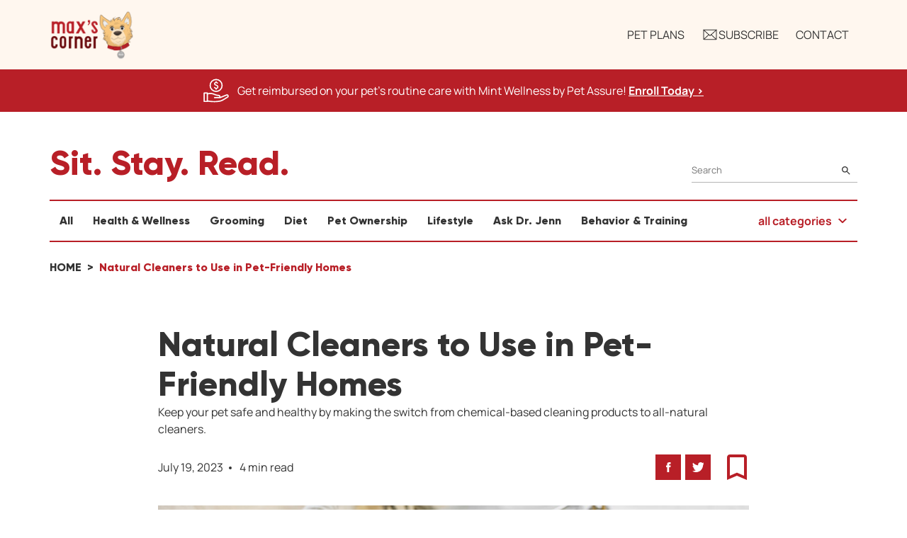

--- FILE ---
content_type: text/html; charset=utf-8
request_url: https://52940b6db9d541deb0d561b87ee5f39c.pages.ubembed.com/fdc4be46-153d-4f36-9821-105e4670a834/a.html?closedAt=0
body_size: 2101
content:
<!DOCTYPE html PUBLIC "-//W3C//DTD XHTML 1.0 Strict//EN" "http://www.w3.org/TR/xhtml1/DTD/xhtml1-strict.dtd"><html xmlns="http://www.w3.org/1999/xhtml"><head><META http-equiv="Content-Type" content="text/html; charset=UTF-8" >
      <!--fdc4be46-153d-4f36-9821-105e4670a834 a-->

    

    


    

    <meta http-equiv="X-UA-Compatible" content="IE=edge"><meta name="lp-version" content="v6.24.12"><style title="page-styles" type="text/css" data-page-type="main_desktop">
body {
 color:#000;
}
a {
 color:#0000ff;
 text-decoration:none;
}
#lp-pom-root {
 display:block;
 background:rgba(179,222,212,1);
 border-style:none;
 margin:auto;
 padding-top:0px;
 border-radius:0px;
 min-width:740px;
 height:445px;
}
#lp-pom-block-9 {
 display:block;
 background:rgba(179,222,212,1);
 border-style:none;
 margin-left:auto;
 margin-right:auto;
 margin-bottom:0px;
 border-radius:0px;
 width:740px;
 height:445px;
 position:relative;
}
#lp-pom-box-68 {
 display:block;
 background:rgba(179,222,212,0.9);
 border-style:none;
 border-radius:0px;
 left:468px;
 top:-1px;
 z-index:2;
 width:272px;
 height:448px;
 position:absolute;
}
#lp-pom-box-72 {
 display:block;
 background:rgba(179,222,212,0);
 border-style:solid;
 border-width:1px;
 border-color:#ffffff;
 border-radius:0px;
 left:19px;
 top:21px;
 z-index:3;
 width:231px;
 height:403px;
 position:absolute;
}
#lp-pom-button-67 {
 display:block;
 border-style:none;
 border-radius:5px;
 left:41px;
 top:276px;
 z-index:4;
 width:150px;
 height:42px;
 position:absolute;
 background:rgba(191,38,89,1);
 box-shadow:none;
 text-shadow:none;
 color:#fff;
 border-width:undefinedpx;
 border-color:#undefined;
 font-size:16px;
 line-height:19px;
 font-weight:400;
 font-family:Playfair Display;
 font-style:normal;
 text-align:center;
 background-repeat:no-repeat;
}
#lp-pom-text-75 {
 display:block;
 background:rgba(255,255,255,0);
 border-style:none;
 border-radius:0px;
 left:7px;
 top:89px;
 z-index:5;
 width:217px;
 height:45px;
 position:absolute;
}
#lp-pom-text-76 {
 display:block;
 background:rgba(255,255,255,0);
 border-style:none;
 border-radius:0px;
 left:17px;
 top:163px;
 z-index:6;
 width:197px;
 height:72px;
 position:absolute;
}
#lp-pom-image-74 {
 display:block;
 background:rgba(255,255,255,0);
 left:0px;
 top:-1px;
 z-index:1;
 position:absolute;
}
#lp-pom-image-77 {
 display:block;
 background:rgba(255,255,255,0);
 left:23px;
 top:370px;
 z-index:7;
 position:absolute;
}
#lp-pom-root .lp-positioned-content {
 top:0px;
 width:740px;
 margin-left:-370px;
}
#lp-pom-block-9 .lp-pom-block-content {
 margin-left:auto;
 margin-right:auto;
 width:740px;
 height:445px;
}
#lp-pom-button-67:hover {
 background:rgba(181,29,73,1);
 box-shadow:none;
 color:#fff;
}
#lp-pom-button-67:active {
 background:rgba(172,24,64,1);
 box-shadow:none;
 color:#fff;
}
#lp-pom-button-67 .label {
 margin-top:-10px;
}
#lp-pom-image-74 .lp-pom-image-container {
 border-style:none;
 border-radius:0px;
 width:740px;
 height:448px;
}
#lp-pom-image-74 .lp-pom-image-container img {
 width:740px;
 height:448px;
}
#lp-pom-image-77 .lp-pom-image-container {
 border-style:none;
 border-radius:0px;
 width:53px;
 height:54px;
}
#lp-pom-image-77 .lp-pom-image-container img {
 width:53px;
 height:54px;
}
#lp-pom-root-color-overlay {
 position:absolute;
 background:none;
 top:0;
 width:100%;
 height:445px;
 min-height:100%;
}
#lp-pom-block-9-color-overlay {
 position:absolute;
 background:none;
 height:445px;
 width:740px;
}
#lp-pom-box-68-color-overlay {
 position:absolute;
 background:none;
 height:448px;
 width:272px;
}
#lp-pom-box-72-color-overlay {
 position:absolute;
 background:none;
 height:403px;
 width:231px;
}
</style><!-- lp:insertions start head --><link href="//builder-assets.unbounce.com/published-css/main-7b78720.z.css" rel="stylesheet" media="screen" type="text/css" /><meta property='og:title' content='http://52940b6db9d541deb0d561b87ee5f39c.pages.ubembed.com/fdc4be46-153d-4f36-9821-105e4670a834/'/><script type="text/javascript">window.ub = {"page":{"id":"fdc4be46-153d-4f36-9821-105e4670a834","variantId":"a","usedAs":"main","name":"Mint Wellness Pop Up","url":"http://52940b6db9d541deb0d561b87ee5f39c.pages.ubembed.com/fdc4be46-153d-4f36-9821-105e4670a834/","dimensions":{"desktop":{"height":445,"width":740}},"isEmbeddable":true},"hooks":{"beforeFormSubmit":[],"afterFormSubmit":[]}};</script><script>window.ub.page.webFonts = ['Playfair Display:regular','Lato:300'];</script><!-- lp:insertions end head -->
<script>window.ub=window.ub||{};window.ub.captcha=window.ub.captcha||{};window.ub.visitorId=null;window.ub.routingStrategy=null;window.ub.contentRoutingStrategy=null;window.ub.domain={};</script>
</head>
  <body class="lp-pom-body lp-convertable-page"><!-- lp:insertions start body:before --><!-- lp:insertions end body:before -->

  

<div class="lp-element lp-pom-root" id="lp-pom-root"><div id="lp-pom-root-color-overlay"></div><div class="lp-positioned-content"><div class="lp-element lp-pom-box" id="lp-pom-box-68"><div id="lp-pom-box-68-color-overlay"></div><div class="lp-element lp-pom-box" id="lp-pom-box-72"><div id="lp-pom-box-72-color-overlay"></div><a class="lp-element lp-pom-button" id="lp-pom-button-67" href="https://www.petassure.com/enroll-in-mint/?utm_source=maxscorner&amp;utm_medium=banner&amp;utm_campaign=learn_more" target="_blank" data-goal=""><span class="label">Learn More</span></a><div class="lp-element lp-pom-text nlh" id="lp-pom-text-75"><p style="line-height: 45px; text-align: center;"><span style="font-weight: 400; font-family: &quot;Playfair Display&quot;; font-size: 24px; color: rgb(15, 35, 53);">Time to hit paws</span></p></div><div class="lp-element lp-pom-text nlh" id="lp-pom-text-76"><p style="line-height: 18px; text-align: center;"><span style="font-weight: 300; font-family: Lato; font-size: 18px; color: rgb(15, 35, 53); font-style: normal;">You could be saving money on vaccinations, wellness visits, dental, and more</span></p></div></div></div><div class="lp-element lp-pom-image" id="lp-pom-image-74"><div class="lp-pom-image-container" style="overflow: hidden;"><img src="[data-uri]" alt="" data-src-desktop-1x="//d9hhrg4mnvzow.cloudfront.net/52940b6db9d541deb0d561b87ee5f39c.pages.ubembed.com/fdc4be46-153d-4f36-9821-105e4670a834/4dc9781e-mint-ad-woman-with-pets_10nq0ft0kk0cg03600c01o.jpg" data-src-desktop-2x="//d9hhrg4mnvzow.cloudfront.net/52940b6db9d541deb0d561b87ee5f39c.pages.ubembed.com/fdc4be46-153d-4f36-9821-105e4670a834/4dc9781e-mint-ad-woman-with-pets_11bg0vm1540ow06c00o01o.jpg" data-src-desktop-3x="//d9hhrg4mnvzow.cloudfront.net/52940b6db9d541deb0d561b87ee5f39c.pages.ubembed.com/fdc4be46-153d-4f36-9821-105e4670a834/4dc9781e-mint-ad-woman-with-pets_10000001a80s007400r01o.jpg"></div></div><div class="lp-element lp-pom-image" id="lp-pom-image-77"><div class="lp-pom-image-container" style="overflow: hidden;"><img src="[data-uri]" alt="" data-src-desktop-1x="//d9hhrg4mnvzow.cloudfront.net/52940b6db9d541deb0d561b87ee5f39c.pages.ubembed.com/fdc4be46-153d-4f36-9821-105e4670a834/b0350919-pet-assure-icon-white.svg"></div></div></div><div class="lp-element lp-pom-block" id="lp-pom-block-9"><div id="lp-pom-block-9-color-overlay"></div><div class="lp-pom-block-content"></div></div></div><!-- lp:insertions start body:after --><script async src="//builder-assets.unbounce.com/published-js/main.bundle-b8bce47.z.js" type="text/javascript"></script><!-- lp:insertions end body:after -->
</body></html>

--- FILE ---
content_type: text/css; charset=utf-8
request_url: https://www.petassure.com/Content/cssMaxsCorner?v=iDkUIO-2UoAMY8fv8ZaTdSoaf7XucpmbOEmdTwSYMSw1
body_size: 89987
content:
.f-row{margin-left:-12px;margin-right:-12px;display:flex;justify-content:left;flex-wrap:wrap}.f-row--center-col{justify-content:center;flex-direction:column;flex-wrap:nowrap}.f-row--center{display:flex;justify-content:center}.f-row--alt{margin-left:0;margin-right:0}.f-col{padding-left:12px;padding-right:12px}.flex,.flex--j--center{display:flex}.flex--a--center,.flex--c--center{display:flex;align-items:center}.flex--c--center,.flex--c--j-center{flex-direction:column}.flex--c--j-center{display:flex;align-items:center;justify-content:center}
/*! normalize.css v3.0.3 | MIT License | github.com/necolas/normalize.css */html{font-family:sans-serif;-ms-text-size-adjust:100%;-webkit-text-size-adjust:100%}body{margin:0}article,aside,details,figcaption,figure,footer,header,hgroup,main,menu,nav,section,summary{display:block}audio,canvas,progress,video{display:inline-block;vertical-align:baseline}audio:not([controls]){display:none;height:0}[hidden],template{display:none}a{background-color:transparent}a:active,a:hover{outline:0}abbr[title]{border-bottom:1px dotted}dfn{font-style:italic}h1{font-size:2em;margin:.67em 0}mark{background:#ff0;color:#000}small{font-size:80%}sub,sup{font-size:75%;line-height:0;position:relative;vertical-align:baseline}sup{top:-.5em}sub{bottom:-.25em}img{border:0}svg:not(:root){overflow:hidden}figure{margin:1em 40px}hr{box-sizing:content-box;height:0}pre{overflow:auto}code,kbd,pre,samp{font-family:monospace,monospace;font-size:1em}button,input,optgroup,select,textarea{color:inherit;font:inherit;margin:0}button{overflow:visible}button,select{text-transform:none}button,html input[type=button],input[type=reset],input[type=submit]{-webkit-appearance:button;cursor:pointer}button[disabled],html input[disabled]{cursor:default}button::-moz-focus-inner,input::-moz-focus-inner{border:0;padding:0}input{line-height:normal}input[type=checkbox],input[type=radio]{box-sizing:border-box;padding:0}input[type=number]::-webkit-inner-spin-button,input[type=number]::-webkit-outer-spin-button{height:auto}input[type=search]{-webkit-appearance:textfield;box-sizing:content-box}input[type=search]::-webkit-search-cancel-button,input[type=search]::-webkit-search-decoration{-webkit-appearance:none}fieldset{border:1px solid silver;margin:0 2px;padding:.35em .625em .75em}legend{border:0;padding:0}textarea{overflow:auto}optgroup{font-weight:700}table{border-collapse:collapse;border-spacing:0}td,th{padding:0}*,:after,:before{box-sizing:inherit}html{box-sizing:border-box;font-size:100%;line-height:1.5;height:100%}body{font-family:Manrope,Helvetica,Arial,sans-serif;background:#fff;overflow-x:hidden;color:#333}img{max-width:100%;vertical-align:middle}a,a:hover{text-decoration:none;transition:all .25s}a:focus-visible{outline-offset:3px;outline:2px dotted #b81f27;border-radius:2px}svg{max-width:100%}::-webkit-scrollbar{width:10px;background-color:#fafafa}::-webkit-scrollbar-track{background-color:#e8e8e8}::-webkit-scrollbar-thumb{background-color:#bdbdbd}h1,h2,h3,h4,h5,h6{margin:0;font-family:Gilroy,Helvetica,Arial,sans-serif}h1,h2{font-size:31px;line-height:40px}@media (min-width:48em){h1,h2{font-size:49px;line-height:56px}}h3{font-size:25px;line-height:32px}p{margin:0 0 1em}dl,ol,ul{margin:0;padding:0}ul{list-style-type:none}ol{list-style-type:decimal}b,strong{font-weight:700}address{font-style:normal}small{font-size:14px;line-height:24px}label{font-size:14px;line-height:18px;display:inline-block;color:#333}abbr{font-style:normal;text-decoration:none}abbr[title]{border:0}::selection{background:#ee9b9f}.ask__header{margin-bottom:24px}@media (min-width:48em){.ask__header{margin-bottom:44px}}@media (max-width:47.9375em){.ask__header h1{font-size:25px;line-height:30px}}@media (min-width:48em){.ask__header--separator{margin-bottom:60px;padding-bottom:60px;border-bottom:1px solid #b81f27}}.ask__title{margin-bottom:24px;font-size:39px;line-height:48px}@media (max-width:47.9375em){.ask__image{margin-bottom:24px}}.ask__footer{margin-bottom:44px;text-align:right}.ask__footer__link{border:0!important;font-family:Gilroy,Helvetica,Arial,sans-serif;font-size:24px!important;line-height:24px!important;font-weight:700;text-transform:none!important;letter-spacing:0!important;color:#b81f27}.ask__footer__link:after{width:16px!important;height:16px!important;margin-left:8px!important;background-size:16px!important}.skip-link{position:absolute;top:-1000px;left:-1000px;height:1px;width:1px;text-align:left;overflow:hidden}.sr-only{position:absolute!important;clip:rect(1px,1px,1px,1px);width:1px!important;height:1px!important;padding:0!important;border:0!important;overflow:hidden;white-space:nowrap}.article{margin-bottom:44px}.article__image{overflow:hidden;max-height:244px;margin:0 0 12px}.article__image img{width:100%;object-fit:cover;object-position:center}.article__category{margin-bottom:8px}.article__category__title{font-family:Gilroy,Helvetica,Arial,sans-serif;font-weight:700;color:#b81f27}.article__category .icon{margin-right:8px}.article__title{margin-bottom:8px;font-family:Gilroy,Helvetica,Arial,sans-serif;display:-webkit-box;-webkit-line-clamp:3;/*! autoprefixer: off */-webkit-box-orient:vertical;overflow:hidden}.article__date{margin:0 0 8px;font-size:13px;line-height:16px;color:#666}.article__content{margin:0 0 8px}.article__time{margin-bottom:24px;font-size:13px;line-height:16px;color:#b81f27}.article__type{margin-bottom:8px;font-family:Gilroy,Helvetica,Arial,sans-serif;font-size:16px;line-height:18px;color:#b81f27}.article__link{position:relative;color:#333}.article__link:active,.article__link:hover{color:#b81f27}.article--secondary{display:flex;flex-direction:column;margin-bottom:36px}@media (min-width:48em){.article--secondary{flex-direction:row}}.article--secondary__image{width:100%;margin-bottom:12px}@media (min-width:48em){.article--secondary__image{max-width:296px;margin-right:16px;margin-bottom:0}}.article--secondary__image .article__link{display:flex;height:100%}.article--secondary__image .article__image{width:100%;height:100%;max-height:230px;margin:0}@media (min-width:48em){.article--secondary__image .article__image{position:absolute;top:0;right:0;bottom:0;left:0;max-height:none}}.article--secondary__image .article__image img{height:100%}.article--secondary__content{flex:1}.article--featured{display:flex;flex-direction:column}@media (min-width:48em){.article--featured{flex-direction:row}}.article--featured__content{flex:1;order:2;padding:24px;color:#fff;background-color:#b81f27}@media (min-width:48em){.article--featured__content{order:1}}.article--featured__content .article__title{font-size:25px;line-height:32px}@media (min-width:48em){.article--featured__content .article__title{font-size:39px;line-height:48px}}.article--featured__content .article__link,.article--featured__content .article__link:active,.article--featured__content .article__link:hover,.article--featured__content .article__time,.article--featured__content .article__type{color:#fff}.article--featured__content .btn:focus-visible{outline:2px dotted #fff}.article--featured__image{flex:1;order:1}@media (min-width:48em){.article--featured__image{order:2}}.article--featured__image .article__image{display:flex;width:100%;height:100%;min-height:364px;margin:0}@media (min-width:48em){.article--featured__image .article__image{order:2}}.article--featured__image .article__image img{width:100%;height:100%;min-height:364px;object-fit:cover}.article--featured--sml{display:flex;flex-direction:column;justify-content:space-between;align-items:flex-start;height:100%;margin-bottom:0;padding:4px}.article--featured--sml .article__time{flex-grow:1}.article--single__header{margin-bottom:12px}@media (min-width:48em){.article--single__header{margin-bottom:24px}}.article--single__meta{width:100%;margin-bottom:24px}@media (min-width:48em){.article--single__meta{display:flex;justify-content:space-between;align-items:center;margin-bottom:36px}}@media (max-width:47.9375em){.article--single__date-time{margin-bottom:12px}}.article--single__date-time span:after{content:"";display:inline-block;width:4px;height:4px;background-color:#333;border-radius:50%;vertical-align:3px;margin:0 8px}.article--single__date-time span:last-child:after{display:none}.article--single__featured-image{overflow:hidden;max-height:528px;margin-bottom:36px}.article--single__featured-image img{width:100%;object-fit:cover;object-position:center}.article--single__content h2{margin:24px 0 36px;font-size:31px;line-height:36px}.article--single__content h3{margin:24px 0 36px}.article--single__content p{margin-bottom:36px}@media (min-width:62em){.article--single__content p{font-size:20px;line-height:32px}}.article--single__content a{color:#b81f27;font-weight:600}.article--single__content ol{margin:0 0 36px 30px}@media (min-width:62em){.article--single__content ol{font-size:20px;line-height:32px}}.article--single__content ul{margin:0 0 36px 20px;list-style-type:disc}@media (min-width:62em){.article--single__content ul{font-size:20px;line-height:32px}}.article--single__content blockquote{margin:0}.article--single__footer{position:relative;display:flex;justify-content:center;align-items:center;height:44px;margin:36px 0 54px}@media (min-width:62em){.article--single__footer{margin:72px 0}}.article--single__footer:before{content:"";display:block;width:100%;height:1px;background-color:#333}.article--single__footer:after{content:"";position:absolute;top:0;left:50%;display:block;width:44px;height:44px;padding:0 44px;background-color:#fff;background-image:url("data:image/svg+xml;charset=utf-8,%3Csvg width='44' height='44' viewBox='0 0 44 44' xmlns='http://www.w3.org/2000/svg' fill='%23333'%3E%3Cpath d='M32 7c-3.546 0-7.364.727-10 2.727C19.364 7.727 15.546 7 12 7c-3.545 0-7.364.727-10 2.727v26.637c0 1.181 1.327.818 1.364.818 2.454-1.182 6-2 8.636-2 3.546 0 7.364.727 10 2.727 2.454-1.545 6.91-2.727 10-2.727 3 0 6.09.545 8.636 1.909.746.382 1.364-.346 1.364-.818V9.727C39.29 7.691 35.4 7 32 7zm6.364 25.455c-2-.637-4.182-.91-6.364-.91-3.09 0-7.546 1.182-10 2.728v-20.91c2.454-1.545 6.91-2.727 10-2.727 2.182 0 4.364.273 6.364.91v20.909z'/%3E%3C/svg%3E");background-repeat:no-repeat;background-size:44px;background-position:50%;transform:translateX(-50%)}.article--single__saving{text-align:center}.article--single__saving__title{margin-bottom:12px;font-size:31px;line-height:36px}@media (min-width:48em){.article--single__saving__title{font-size:34px;line-height:42px}}.article--single__saving__text{margin-bottom:24px}.article--single .ads{margin:24px 0;padding:24px 0;border-top:1px solid #b81f27;border-bottom:1px solid #b81f27}@media (min-width:48em){.article--related{margin-bottom:44px}}.article--related__title{margin-bottom:36px;font-size:31px;line-height:36px}.btn{display:inline-flex;align-items:center;touch-action:manipulation;user-select:none;cursor:pointer;white-space:nowrap;text-decoration:none;text-align:center;border:0;background-color:transparent;transition:all .2s;font-family:Gilroy,Helvetica,Arial,sans-serif;font-weight:700;text-transform:uppercase;letter-spacing:1px}.btn:focus{outline:0}.btn:focus-visible{outline-offset:3px;outline:2px dotted #b81f27}.btn--tny{font-size:10px;height:18px;line-height:18px;padding:0 6px}.btn--sml{font-size:11px;height:30px;line-height:18px;padding:6px 12px}.btn--med{font-size:13px;height:36px;line-height:36px;padding:0 12px}.btn--lrg{font-size:16px;height:48px;line-height:48px;padding:0 24px}.btn--xlrg{font-size:20px;height:60px;line-height:60px;padding:0 36px}.btn--primary{padding:12px 18px;font-size:18px;line-height:30px;color:#fff;border:1px solid #b81f27;background-color:#b81f27}.btn--primary:after{content:"";display:block;width:18px;height:18px;margin-left:36px;background-image:url("data:image/svg+xml;charset=utf-8,%3Csvg xmlns='http://www.w3.org/2000/svg' viewBox='0 0 20 20' fill='%23FFF'%3E%3Cpath d='M13 3l-1.4 1.4L16.2 9H0v2h16.2l-4.6 4.6L13 17l7-7-7-7z'/%3E%3C/svg%3E");background-repeat:no-repeat;background-size:18px;background-position:50%}.btn--primary:focus,.btn--primary:hover{background-color:#fff;color:#b81f27}.btn--primary:focus:after,.btn--primary:hover:after{background-image:url("data:image/svg+xml;charset=utf-8,%3Csvg xmlns='http://www.w3.org/2000/svg' viewBox='0 0 20 20' fill='%23b81f27'%3E%3Cpath d='M13 3l-1.4 1.4L16.2 9H0v2h16.2l-4.6 4.6L13 17l7-7-7-7z'/%3E%3C/svg%3E")}.btn--primary--alt{padding:12px 42px;font-size:18px;line-height:30px;color:#fff;background-color:#b81f27}.btn--primary--alt:focus,.btn--primary--alt:hover{background-color:#a61c23}.btn--primary--no-icon{justify-content:center}.btn--primary--no-icon:after{display:none}.btn--primary--view-more:after{transform:rotate(90deg)}.btn--primary--white{color:#b81f27;border:1px solid #fff;background-color:#fff}.btn--primary--white:after{background-image:url("data:image/svg+xml;charset=utf-8,%3Csvg xmlns='http://www.w3.org/2000/svg' viewBox='0 0 20 20' fill='%23b81f27'%3E%3Cpath d='M13 3l-1.4 1.4L16.2 9H0v2h16.2l-4.6 4.6L13 17l7-7-7-7z'/%3E%3C/svg%3E")}.btn--primary--white:focus,.btn--primary--white:hover{background-color:#b81f27;color:#fff}.btn--primary--white:focus:after,.btn--primary--white:hover:after{background-image:url("data:image/svg+xml;charset=utf-8,%3Csvg xmlns='http://www.w3.org/2000/svg' viewBox='0 0 20 20' fill='%23FFF'%3E%3Cpath d='M13 3l-1.4 1.4L16.2 9H0v2h16.2l-4.6 4.6L13 17l7-7-7-7z'/%3E%3C/svg%3E")}.btn--primary--ghost{color:#b81f27;background-color:transparent}.btn--primary--ghost:after{background-image:url("data:image/svg+xml;charset=utf-8,%3Csvg xmlns='http://www.w3.org/2000/svg' viewBox='0 0 20 20' fill='%23b81f27'%3E%3Cpath d='M13 3l-1.4 1.4L16.2 9H0v2h16.2l-4.6 4.6L13 17l7-7-7-7z'/%3E%3C/svg%3E")}.btn--primary--ghost:focus,.btn--primary--ghost:hover{color:#9e1f25;background-color:transparent}.btn--primary--ghost:focus:after,.btn--primary--ghost:hover:after{background-image:url("data:image/svg+xml;charset=utf-8,%3Csvg xmlns='http://www.w3.org/2000/svg' viewBox='0 0 20 20' fill='%23a61c23'%3E%3Cpath d='M13 3l-1.4 1.4L16.2 9H0v2h16.2l-4.6 4.6L13 17l7-7-7-7z'/%3E%3C/svg%3E")}.btn--fake--success{justify-content:center;gap:8px;padding:12px 18px;font-size:18px;line-height:30px;color:#fff;background-color:#2e8506}.breadcrumbs{padding:24px 0}.breadcrumbs__item,.breadcrumbs__list{display:flex;align-items:center}.breadcrumbs__item{font-family:Gilroy,Helvetica,Arial,sans-serif}.breadcrumbs__item:after{content:">";padding:0 8px}.breadcrumbs__item:last-child:after{display:none}.breadcrumbs__link{text-transform:uppercase;color:#333}.breadcrumbs__page{margin:0;color:#b81f27;white-space:nowrap;text-overflow:ellipsis;overflow:hidden}.category{display:flex;align-items:center;flex:1;border-top:2px solid #b81f27;border-bottom:2px solid #b81f27}.category__nav{width:100%}.category__nav__list{display:flex;flex:1;margin:0;list-style:none}.category__nav__item{flex:none}.category__nav__item:first-of-type{margin-left:0}.category__nav__link{display:block;padding:16px 14px;font-family:Gilroy,Helvetica,Arial,sans-serif;font-weight:700;font-weight:800;color:#333}.category__nav__link:active,.category__nav__link:hover{color:#b81f27}.category__nav__link.is-active{color:#fff;background-color:#b81f27}.category__nav__hidden{display:none}.category__nav--alt .category__nav__list{display:block}.category__nav--alt .category__nav__link{padding:0 0 16px}.carousel--featured{overflow:hidden;height:100%;padding:24px 24px 0;background-color:#dee0e9}.carousel--featured .owl-stage{display:flex}.carousel--featured .owl-stage-outer{height:calc(100% - 32px)}.carousel--featured .owl-item{margin:0 30px 0 0!important}.carousel--featured .owl-nav{display:none}.carousel--featured .owl-dots{display:flex;justify-content:center;padding:12px 0}.carousel--featured .owl-dot span{display:block;width:8px;height:8px;margin:3px;border-radius:1000px;background-color:#333}.carousel .owl-theme .owl-dots .owl-dot span{background:#b81f27;opacity:.6}.carousel .owl-theme .owl-dots .owl-dot.active span,.carousel .owl-theme .owl-dots .owl-dot:hover span{background:#b81f27;opacity:1}.contact{display:flex;margin-bottom:44px}.contact__image{display:none}@media (min-width:62em){.contact__image{display:flex;justify-content:center;align-items:center;padding:44px 88px 44px 44px}}@media (max-width:74.9375em){.contact__image img{width:auto;height:400px}}.contact__content{flex:1}@media (min-width:48em){.contact__content{padding:44px}}.contact__content h3{font-size:39px;line-height:48px}.contact__content h4{margin-bottom:44px;font-size:20px;line-height:32px;color:#b81f27}@media (min-width:48em){.contact__content h4{margin-bottom:66px;font-size:25px;line-height:32px}}.contact__content--message{display:flex;justify-content:center;align-items:center;flex-direction:column;height:100%}.contact__message{text-align:center}.contact__message__title{margin-bottom:16px;font-family:Gilroy,Helvetica,Arial,sans-serif;font-size:25px;line-height:32px}.container{max-width:1200px;padding:24px 24px 0;margin:0 auto}@media (min-width:48em){.container{padding:44px 30px 0}}.container--header{padding:12px 24px}@media (min-width:48em){.container--header{padding:12px 30px}}.container--main{padding-top:98px}.container--article{max-width:894px}@media (max-width:47.9375em){.container--related{padding:48px 0 0}}.container--adopt{padding:192px 0 36px}@media (min-width:48em){.container--adopt{padding:175px 0 36px}}.dropdown{position:relative;display:flex;justify-content:flex-end;width:100%;max-width:200px}.dropdown__button{padding:16px 36px 16px 16px;font-weight:700;text-align:left;white-space:nowrap;color:#b81f27;border:0;background-color:transparent;cursor:pointer}.dropdown__button:focus-visible{outline-offset:3px;outline:2px dotted #b81f27;border-radius:2px}.dropdown__button .icon{position:absolute;top:50%;right:14px;transform:translateY(-50%)}.dropdown__button .icon--chevron-down{background-image:url("data:image/svg+xml;charset=utf-8,%3Csvg xmlns='http://www.w3.org/2000/svg' width='21' height='21' viewBox='0 0 21 21' fill='%23b81f27'%3E%3Cpath d='M17.4 5.2l-6.9 6.5-6.9-6.5-2.1 2 9 8.5 9-8.5-2.1-2z'/%3E%3C/svg%3E");background-size:14px}.dropdown__button:focus,.dropdown__button:hover{color:#9e1f25}.dropdown__button:focus .icon--chevron-down,.dropdown__button:hover .icon--chevron-down{background-image:url("data:image/svg+xml;charset=utf-8,%3Csvg xmlns='http://www.w3.org/2000/svg' width='21' height='21' viewBox='0 0 21 21' fill='%23a61c23'%3E%3Cpath d='M17.4 5.2l-6.9 6.5-6.9-6.5-2.1 2 9 8.5 9-8.5-2.1-2z'/%3E%3C/svg%3E")}.dropdown__list{opacity:0;visibility:hidden;z-index:2;overflow:auto;position:absolute;top:100%;right:0;width:200px;max-height:294px;margin:0;padding:0;background-color:#fff;transform-origin:top left;box-shadow:0 6px 16px rgba(0,0,0,.25)}.dropdown__list,.dropdown__list__item{display:block;transition:all .3s ease-in-out}.dropdown__list__item{padding:12px 16px;border-top:1px solid #c8c8c8;white-space:nowrap;cursor:pointer}.dropdown__list__item:focus,.dropdown__list__item:hover{color:#fff;background-color:#b81f27}.dropdown__list__item:first-of-type{border:0}.dropdown__list__item.is-current{pointer-events:none;background-color:#b81f27;color:#fff;cursor:default}.dropdown__list.is-active{opacity:1;visibility:visible}.footer{background-color:#fff7ef}.footer__inner{border-bottom:1px solid #000}@media (min-width:48em){.footer__col:last-of-type{margin-top:30px}}.footer__section{margin:16px 0 24px}@media (min-width:62em){.footer__section{margin:24px 0 44px}}.footer__section h3{margin-bottom:24px;font-family:Gilroy,Helvetica,Arial,sans-serif;font-size:20px;line-height:30px}@media (min-width:62em){.footer__list{margin-bottom:24px}}.footer__list__link{color:#333;white-space:nowrap}@media (max-width:61.9375em){.footer__list__link{display:block;padding:3px 0}}.footer__list__link:active,.footer__list__link:focus,.footer__list__link:hover{color:#b81f27}.footer__list--no-title{margin-top:54px}.footer__copyright{display:flex;justify-content:space-between;border-top:1px solid #000;padding:30px 0}@media (max-width:31.9375em){.footer__copyright{flex-direction:column-reverse;justify-content:flex-start;gap:24px}}.footer__copyright__wrapper{display:flex;flex-direction:column;gap:8px}@media (max-width:31.9375em){.footer__copyright__wrapper{align-items:center}}.footer__bbb{display:flex;flex-direction:column;gap:4px;align-items:center}.footer__bbb a{font-size:10px;font-weight:700;color:#333;cursor:pointer}.footer__bbb a:hover{color:#b81f27}.footer__bbb__wrapper{display:flex}.form__field{margin-bottom:16px}.form .input{border:1px solid #c8c8c8}@media (min-width:48em){.form .input--text{max-width:80%}}.field-validation-error,.form__validation{font-size:14px;line-height:18px;color:#f44336}.field-validation-error{display:block;text-align:left}.hamburger-icon{position:relative;display:inline-block;padding-left:1.5em;margin:18px;color:#fff}@media (min-width:55em){.hamburger-icon{display:none}}.hamburger-icon:before{content:"";position:absolute;top:6px;left:0;width:1em;height:10px;border-top:.375em double #fff;border-bottom:.125em solid #fff;transition:border-color .2s}.hamburger-icon:hover:before{border-top-color:#851f24;border-bottom-color:#851f24}.header{z-index:1;position:relative;background-color:#fff7ef}.header__inner{display:flex;justify-content:space-between;align-items:center}.header--max-corner{position:fixed;width:100%}.header.scroll{z-index:3;position:fixed;top:0;right:0;left:0;transition:all .5s ease-in-out}@-moz-document url-prefix(){input[type=number]{-moz-appearance:textfield}}input[type=number]::-webkit-inner-spin-button,input[type=number]::-webkit-outer-spin-button{-webkit-appearance:none;margin:0}.input{box-sizing:border-box;width:100%;outline:none;border-radius:4px;border:1px solid #c8c8c8;background-color:#fafafa}.input--sml{padding:0 3px;font-size:12px;line-height:24px;height:24px}.input--med{padding:0 9px;font-size:16px;line-height:36px;height:36px}.input--lrg{padding:0 12px;font-size:19px;line-height:48px;height:48px}.input--xlrg{padding:0 15px;font-size:22px;line-height:54px;height:54px}.input--textarea{min-height:200px;vertical-align:top}.input--invalid{border:1px solid #f44336}.label{display:block;margin-bottom:6px;font-size:16px;line-height:18px}.logo{display:inline-block;width:auto}.logo--header{width:120px;height:auto}@media (min-width:62em){.logo--footer{height:84px}}.message{padding:12px}.message__body{display:flex;align-items:center;justify-content:center;max-width:1200px;margin:0 auto;padding:0 24px}.message__body .icon{margin-right:12px}.message__text{margin:0}@media (max-width:47.9375em){.message__text{flex:1}}.message__link{color:inherit;text-decoration:underline}.message__link:active,.message__link:focus,.message__link:hover{text-decoration:none}.message__link:focus-visible{outline:2px dotted #fff}.message--discount{background-color:#b81f27;color:#fff}.message--discount a{font-weight:600}.lnd__message{position:fixed;right:0;bottom:0;left:0;padding:12px;background-color:#b92326;opacity:.9;z-index:4}.lnd__message label{color:#fff;font-size:28px}.nav{display:none}@media (max-width:47.9375em){.nav{position:absolute;top:98px;left:0;right:0;width:100%;height:calc(100vh - 98px);background-color:#fff7ef}}@media (min-width:48em){.nav{display:block}}@media (max-width:47.9375em){.nav__list{margin-top:44px}}@media (min-width:48em){.nav__list{display:flex;justify-content:space-between}}.nav__link{display:inline-flex;align-items:center;gap:6px;padding:12px;color:#333;text-transform:uppercase}@media (max-width:47.9375em){.nav__link{text-align:center;display:block;font-size:25px;line-height:32px;font-weight:600}}.nav__link:focus,.nav__link:hover{color:#b81f27;transition:all .25s}.nav__link:focus .icon--email,.nav__link:hover .icon--email{background-image:url("data:image/svg+xml;charset=utf-8,%3Csvg width='24' height='24' viewBox='0 0 24 24' xmlns='http://www.w3.org/2000/svg' fill='%23b81f27'%3E%3Cpath fill-rule='evenodd' clip-rule='evenodd' d='M2.631 4.912a.5.5 0 0 1 .707-.03L12 12.821l8.662-7.94a.5.5 0 0 1 .676.737l-9 8.25a.5.5 0 0 1-.676 0l-9-8.25a.5.5 0 0 1-.03-.707z'/%3E%3Cpath fill-rule='evenodd' clip-rule='evenodd' d='M2.5 5.25a.5.5 0 0 1 .5-.5h18a.5.5 0 0 1 .5.5V18a1.25 1.25 0 0 1-1.25 1.25H3.75A1.25 1.25 0 0 1 2.5 18V5.25zm1 .5V18a.25.25 0 0 0 .25.25h16.5a.25.25 0 0 0 .25-.25V5.75h-17z'/%3E%3Cpath fill-rule='evenodd' clip-rule='evenodd' d='M10.728 11.662a.5.5 0 0 1-.03.706l-7.126 6.535a.5.5 0 0 1-.676-.737l7.125-6.534a.5.5 0 0 1 .707.03zm2.544 0a.5.5 0 0 1 .707-.03l7.125 6.534a.5.5 0 1 1-.676.737l-7.125-6.534a.5.5 0 0 1-.03-.707z'/%3E%3C/svg%3E");transition:all .25s}.nav__link.is-active{color:#333;transition:all .25s}.nav__link.is-active .icon--email{background-image:url("data:image/svg+xml;charset=utf-8,%3Csvg width='24' height='24' viewBox='0 0 24 24' xmlns='http://www.w3.org/2000/svg' fill='%23b81f27'%3E%3Cpath fill-rule='evenodd' clip-rule='evenodd' d='M2.631 4.912a.5.5 0 0 1 .707-.03L12 12.821l8.662-7.94a.5.5 0 0 1 .676.737l-9 8.25a.5.5 0 0 1-.676 0l-9-8.25a.5.5 0 0 1-.03-.707z'/%3E%3Cpath fill-rule='evenodd' clip-rule='evenodd' d='M2.5 5.25a.5.5 0 0 1 .5-.5h18a.5.5 0 0 1 .5.5V18a1.25 1.25 0 0 1-1.25 1.25H3.75A1.25 1.25 0 0 1 2.5 18V5.25zm1 .5V18a.25.25 0 0 0 .25.25h16.5a.25.25 0 0 0 .25-.25V5.75h-17z'/%3E%3Cpath fill-rule='evenodd' clip-rule='evenodd' d='M10.728 11.662a.5.5 0 0 1-.03.706l-7.126 6.535a.5.5 0 0 1-.676-.737l7.125-6.534a.5.5 0 0 1 .707.03zm2.544 0a.5.5 0 0 1 .707-.03l7.125 6.534a.5.5 0 1 1-.676.737l-7.125-6.534a.5.5 0 0 1-.03-.707z'/%3E%3C/svg%3E");transition:all .25s}@media (max-width:47.9375em){.nav--mobile{display:flex;justify-content:center;align-items:center;padding:8px}}@media (min-width:48em){.nav--mobile{display:none}}.nav--mobile .icon{background-size:24px}.nav.is-open{display:flex;justify-content:center}.page__body{display:flex;justify-content:space-between;flex-direction:column}@media (min-width:62em){.page__body{flex-direction:row}}.page__main{flex:1;order:2;max-width:792px}@media (min-width:62em){.page__main{order:1;margin-right:44px}}.page__sidebar{order:1;max-width:254px;margin-bottom:44px}@media (min-width:62em){.page__sidebar{order:2}}.page__title{margin-bottom:36px}@media (max-width:47.9375em){.page__title{font-size:25px;line-height:30px}}.page__footer--more{padding:44px 0 88px;text-align:center}.page--search__info{margin-bottom:36px;font-family:Gilroy,Helvetica,Arial,sans-serif;font-size:25px;line-height:32px;color:#908c8c}.page--search__term{color:#333}.pagination{margin-top:24px}.pagination li{display:inline-block}.pagination li a{padding:9px;font-size:14px;line-height:18px;color:#000;transition:all .2s;border:1px solid #b5b5b5;margin-right:6px}.pagination li a:hover{color:#b81f27;border:1px solid #b81f27;background:#b5b5b5}.pagination li.active a{font-weight:700}.pagination li.active a,.pagination li.active a:hover{color:#000;background-color:#b5b5b5;border:1px solid #000}.search{position:relative;display:flex;align-items:flex-end;width:234px}.search .input{padding:8px 32px 8px 0;font-size:13px;line-height:18px;border:0;border-radius:0;border-bottom:1px solid #b5b5b5;background-color:transparent}.search .btn{position:absolute;top:50%;right:0;display:flex;justify-content:center;align-items:center;width:32px;height:32px;padding:6px;transform:translateY(-50%);cursor:pointer}.search .btn:focus .icon--search,.search .btn:hover .icon--search{background-image:url("data:image/svg+xml;charset=utf-8,%3Csvg width='16' height='16' viewBox='0 0 16 16' xmlns='http://www.w3.org/2000/svg' fill='%23b81f27'%3E%3Cpath d='M10.333 9.333h-.526l-.187-.18a4.314 4.314 0 0 0 1.047-2.82 4.333 4.333 0 1 0-4.334 4.334c1.074 0 2.06-.394 2.82-1.047l.18.187v.526l3.334 3.327.993-.993-3.327-3.334zm-4 0c-1.66 0-3-1.34-3-3s1.34-3 3-3 3 1.34 3 3-1.34 3-3 3z'/%3E%3C/svg%3E")}.section--ask{overflow:hidden;background-color:#dee0e9}.section--not-found{margin-bottom:44px;padding:88px 0;text-align:center}.section--not-found h2{margin-bottom:24px}.sidebar__section__title{margin-bottom:24px;color:#908c8c}.sidebar--related{padding-left:24px;border-left:1px solid #b5b5b5}.social{display:flex}.social__item{margin-left:6px}.social__item:first-child{margin-left:0}.social__link{display:flex;justify-content:center;align-items:center;width:36px;height:36px;border:1px solid #b81f27;background-color:#b81f27}.social__link:active,.social__link:focus,.social__link:hover{background-color:#fff}.social__link:active .icon--facebook,.social__link:focus .icon--facebook,.social__link:hover .icon--facebook{background-image:url("data:image/svg+xml;charset=utf-8,%3Csvg width='16' height='16' viewBox='0 0 16 16' xmlns='http://www.w3.org/2000/svg' fill='%23b81f27'%3E%3Cpath fill-rule='evenodd' clip-rule='evenodd' d='M6.447 15V8H5V5.586h1.447V4.138C6.447 2.17 7.265 1 9.587 1h1.933v2.413h-1.21c-.904 0-.963.337-.963.966l-.004 1.208h2.19l-.257 2.412H9.344V15H6.447z'/%3E%3C/svg%3E")}.social__link:active .icon--instagram,.social__link:focus .icon--instagram,.social__link:hover .icon--instagram{background-image:url("data:image/svg+xml;charset=utf-8,%3Csvg width='16' height='16' viewBox='0 0 16 16' xmlns='http://www.w3.org/2000/svg' fill='%23b81f27'%3E%3Cpath d='M12.145 4.852a.96.96 0 1 0 0-1.92.96.96 0 0 0 0 1.92z'/%3E%3Cpath fill-rule='evenodd' clip-rule='evenodd' d='M4 8c0 2.206 1.794 4 4 4s4-1.794 4-4-1.794-4-4-4-4 1.794-4 4zm2 0c0-1.103.897-2 2-2s2 .897 2 2-.897 2-2 2-2-.897-2-2z'/%3E%3Cpath fill-rule='evenodd' clip-rule='evenodd' d='M4 16h8c2.056 0 4-1.944 4-4V4c0-2.056-1.944-4-4-4H4C1.944 0 0 1.944 0 4v8c0 2.056 1.944 4 4 4zM2 4c0-.935 1.065-2 2-2h8c.935 0 2 1.065 2 2v8c0 .935-1.065 2-2 2H4c-.953 0-2-1.047-2-2V4z'/%3E%3C/svg%3E")}.social__link:active .icon--twitter,.social__link:focus .icon--twitter,.social__link:hover .icon--twitter{background-image:url("data:image/svg+xml;charset=utf-8,%3Csvg width='17' height='16' viewBox='0 0 17 16' xmlns='http://www.w3.org/2000/svg' fill='%23b81f27'%3E%3Cpath fill-rule='evenodd' clip-rule='evenodd' d='M8.157 4.724l.037.606-.607-.074c-2.21-.285-4.14-1.249-5.778-2.867l-.801-.804-.207.593c-.437 1.323-.158 2.72.753 3.658.485.52.376.594-.462.285-.29-.1-.546-.173-.57-.136-.085.086.206 1.21.437 1.656.316.618.959 1.223 1.663 1.582l.595.284-.704.012c-.68 0-.704.012-.631.272.242.803 1.201 1.656 2.27 2.027l.752.26-.655.395a6.792 6.792 0 0 1-3.254.914C.45 13.4 0 13.45 0 13.486c0 .124 1.481.816 2.343 1.087 2.585.804 5.657.458 7.963-.914 1.639-.976 3.278-2.917 4.042-4.795.413-1 .826-2.83.826-3.707 0-.569.036-.643.716-1.323.4-.395.777-.828.85-.951.121-.235.109-.235-.51-.025-1.032.37-1.178.321-.668-.235.376-.395.826-1.112.826-1.322 0-.037-.183.025-.389.136-.218.124-.704.309-1.068.42l-.656.21-.594-.408c-.328-.222-.79-.47-1.032-.543-.62-.173-1.566-.149-2.125.05-1.517.555-2.476 1.989-2.367 3.558z'/%3E%3C/svg%3E")}.social__link--clear{border:1px solid transparent;background-color:transparent}.spinnercont{z-index:7;position:fixed;top:0;left:0;display:none;align-items:center;justify-content:center;flex-direction:column;width:100%;height:100vh;text-align:center;background-color:rgba(0,0,0,.85)}.spinnercont .spinner{width:48px;height:48px;margin-bottom:24px;border-radius:50%;border:6px solid hsla(0,0%,100%,.2);border-left:6px solid #fff;animation:a 1.1s infinite linear}.spinnercont .spinner__text{color:#fff}@keyframes a{0%{transform:rotate(0deg)}to{transform:rotate(1turn)}}.top{margin-bottom:24px}@media (min-width:48em){.top{display:flex;justify-content:space-between;align-items:flex-end}}.top h2{color:#b81f27}@media (max-width:47.9375em){.top h2{margin-bottom:16px}}.welcome{display:flex;align-items:center}@media (max-width:61.9375em){.welcome{margin-bottom:24px}}.welcome__image{margin-right:24px}@media (min-width:62em){.welcome__image{margin:0 60px 0 -60px}}.welcome__image img{width:auto;height:130px}@media (min-width:48em){.welcome__image img{height:272px}}.welcome__text{flex:1}.welcome__text h1{margin-bottom:18px}@media (max-width:47.9375em){.welcome__text h1{font-size:25px;line-height:30px}}.welcome__text p{margin:0;font-family:Gilroy,Helvetica,Arial,sans-serif;font-size:18px;line-height:24px;font-weight:800}@media (min-width:48em){.welcome__text p{font-size:31px;line-height:36px}}.adopt{padding:12px;font-size:16px;line-height:18px;text-align:center;color:#fff}.adopt__container{margin:0 auto;max-width:800px}.adopt__container__text--first{margin:0}.adopt__container__text--second{margin-bottom:8px}.adopt p{margin-top:0;color:#fff!important}.adopt p:last-child{margin-bottom:0!important}.adopt__disclaimer{font-size:14px;line-height:18px;font-style:italic}.adopt--expanded{display:none;margin-top:18px}.adopt--expanded.is-active{display:block}.skip-main{position:absolute;top:-1000px;left:-1000px;height:1px;width:1px;text-align:left;overflow:hidden}.f-col-sml-1{width:8.33333%}.f-col-sml-2{width:16.66667%}.f-col-sml-3{width:25%}.f-col-sml-4{width:33.33333%}.f-col-sml-5{width:41.66667%}.f-col-sml-6{width:50%}.f-col-sml-7{width:58.33333%}.f-col-sml-8{width:66.66667%}.f-col-sml-9{width:75%}.f-col-sml-10{width:83.33333%}.f-col-sml-11{width:91.66667%}.f-col-sml-12{width:100%}@media (min-width:34em){.f-col-med-1{width:8.33333%}.f-col-med-2{width:16.66667%}.f-col-med-3{width:25%}.f-col-med-4{width:33.33333%}.f-col-med-5{width:41.66667%}.f-col-med-6{width:50%}.f-col-med-7{width:58.33333%}.f-col-med-8{width:66.66667%}.f-col-med-9{width:75%}.f-col-med-10{width:83.33333%}.f-col-med-11{width:91.66667%}.f-col-med-12{width:100%}}@media (min-width:48em){.f-col-lrg-1{width:8.33333%}.f-col-lrg-2{width:16.66667%}.f-col-lrg-3{width:25%}.f-col-lrg-4{width:33.33333%}.f-col-lrg-5{width:41.66667%}.f-col-lrg-6{width:50%}.f-col-lrg-7{width:58.33333%}.f-col-lrg-8{width:66.66667%}.f-col-lrg-9{width:75%}.f-col-lrg-10{width:83.33333%}.f-col-lrg-11{width:91.66667%}.f-col-lrg-12{width:100%}}@media (min-width:62em){.f-col-xlrg-1{width:8.33333%}.f-col-xlrg-2{width:16.66667%}.f-col-xlrg-3{width:25%}.f-col-xlrg-4{width:33.33333%}.f-col-xlrg-5{width:41.66667%}.f-col-xlrg-6{width:50%}.f-col-xlrg-7{width:58.33333%}.f-col-xlrg-8{width:66.66667%}.f-col-xlrg-9{width:75%}.f-col-xlrg-10{width:83.33333%}.f-col-xlrg-11{width:91.66667%}.f-col-xlrg-12{width:100%}}@media (min-width:75em){.f-col-xxlrg-1{width:8.33333%}.f-col-xxlrg-2{width:16.66667%}.f-col-xxlrg-3{width:25%}.f-col-xxlrg-4{width:33.33333%}.f-col-xxlrg-5{width:41.66667%}.f-col-xxlrg-6{width:50%}.f-col-xxlrg-7{width:58.33333%}.f-col-xxlrg-8{width:66.66667%}.f-col-xxlrg-9{width:75%}.f-col-xxlrg-10{width:83.33333%}.f-col-xxlrg-11{width:91.66667%}.f-col-xxlrg-12{width:100%}}@media (min-width:90em){.f-col-xxxlrg-1{width:8.33333%}.f-col-xxxlrg-2{width:16.66667%}.f-col-xxxlrg-3{width:25%}.f-col-xxxlrg-4{width:33.33333%}.f-col-xxxlrg-5{width:41.66667%}.f-col-xxxrg-6{width:50%}.f-col-xxxlrg-7{width:58.33333%}.f-col-xxxlrg-8{width:66.66667%}.f-col-xxxlrg-9{width:75%}.f-col-xxxlrg-10{width:83.33333%}.f-col-xxxlrg-11{width:91.66667%}.f-col-xxxlrg-12{width:100%}}@media (min-width:48em){.f-order-lrg-1{order:1}.f-order-lrg-2{order:2}.f-order-lrg-3{order:3}}@media (min-width:62em){.f-order-xlrg-1{order:1}.f-order-xlrg-2{order:2}.f-order-xlrg-3{order:3}}@media (min-width:75em){.f-order-xxlrg-1{order:1}.f-order-xxlrg-2{order:2}.f-order-xxlrg-3{order:3}}.f-col-v-center{align-self:center}.f-items-v-center{align-items:center}.spc--sml{margin:12px}.spc--med{margin:24px}.spc--lrg{margin:36px}.spc--xlrg{margin:48px}.spc--top--auto{margin-top:auto}.spc--top--xsml{margin-top:6px}.spc--top--sml{margin-top:12px}.spc--top--xlrg{margin-top:24px}.spc--bottom--auto{margin-bottom:auto}.spc--bottom--xsml{margin-bottom:6px}.spc--bottom--sml{margin-bottom:12px}.spc--bottom--med{margin-bottom:18px}.spc--bottom--xlrg{margin-bottom:24px}.spc--bottom--xxlrg{margin-bottom:36px}.spc--bottom--xxxlrg{margin-bottom:48px}.spc--bottom--xxbig{margin-bottom:96px}.spc--right--auto{margin-right:auto}.spc--right--xsml{margin-right:6px}.spc--right--sml{margin-right:12px}.spc--right--xlrg{margin-right:24px}.spc--left--auto{margin-left:auto}@media (min-width:62em){.spc--left--auto--from--lrg{margin-left:auto}}.spc--left--xsml{margin-left:6px}.spc--left--sml{margin-left:12px}.spc--left--med{margin-left:18px}.spc--left--xlrg{margin-left:24px}.padd--sml{padding:12px}.padd--med{padding:24px}.padd--lrg{padding:36px}.padd--xlrg{padding:48px}.padd--top--sml{padding-top:12px}.padd--top--med{padding-top:24px}.padd--top--lrg{padding-top:36px}.padd--top--xlrg{padding-top:48px}.padd--top--xxlrg{padding-top:60px}.padd--right--sml{padding-right:12px}.padd--right--med{padding-right:24px}.padd--right--lrg{padding-right:36px}.padd--right--xlrg{padding-right:48px}.padd--right--xxlrg{padding-right:60px}.padd--left--sml{padding-left:12px}.padd--left--med{padding-left:24px}.padd--left--lrg{padding-left:36px}.padd--left--xlrg{padding-left:48px}.padd--left--xxlrg{padding-left:60px}.padd--bottom--sml{padding-bottom:12px}.padd--bottom--med{padding-bottom:24px}.padd--bottom--lrg{padding-bottom:36px}.padd--bottom--xlrg{padding-bottom:48px}.padd--bottom--xxlrg{padding-bottom:60px}.padd--lr--tny{padding-left:6px;padding-right:6px}.padd--lr--sml{padding-left:12px;padding-right:12px}.padd--lr--med{padding-left:24px;padding-right:24px}.padd--lr--lrg{padding-left:36px;padding-right:36px}@media (max-width:47.9375em){.padd--lr--lrg{padding-left:0;padding-right:0}}.padd--lr--xlrg{padding-left:48px;padding-right:48px}.padd--zero{padding:0}.type--sans{font-family:Manrope,Helvetica,Arial,sans-serif}.type--serif{font-family:Georgia,Times,serif}.type--tny{font-size:13px}.type--xsmall{font-size:14px;line-height:18px}.type--small{font-size:14px;line-height:24px}.type--small--alt{font-size:14px;line-height:18px}.type--base-sml{font-size:16px;line-height:20px}.type--base,.type--medium-sml{font-size:16px;line-height:24px}@media (min-width:48em){.type--medium-sml{font-size:20px;line-height:24px}}.type--medium{font-size:16px;line-height:24px}@media (min-width:48em){.type--medium{font-size:20px;line-height:30px}}.type--large{font-size:20px;line-height:30px}@media (min-width:48em){.type--large{font-size:31px;line-height:36px}}.type--xlarge{font-size:31px;line-height:36px}@media (min-width:48em){.type--xlarge{font-size:39px;line-height:48px}}.type--xxlarge{font-size:39px;line-height:42px}@media (min-width:48em){.type--xxlarge{font-size:39px;line-height:48px}}.type--regular{font-weight:400}.type--semibold{font-weight:600}.type--bold{font-weight:700}.type--center{text-align:center}.type--right{text-align:right}.type--left{text-align:left}.type--uppercase{text-transform:uppercase}.type--nowrap{white-space:nowrap}.type--underline{text-decoration:underline}.type--color--success{color:#2e8506}.type--color--warning{color:#f44336}.d--table{display:table}.d--flex{display:flex}.d--block{display:block}.d--inlineblock{display:inline-block}.hide{display:none}@media (min-width:48em){.hide-section{display:none}}@media (min-width:48em){.hide--to--med{display:block}}@media (max-width:47.9375em){.hide--from--med{display:block}}.icon{display:inline-block;background-repeat:no-repeat;vertical-align:sub}.icon--xsml{width:11px;height:11px}.icon--sml{width:14px;height:14px}.icon--base{width:16px;height:16px}.icon--med{width:24px;height:24px;background-size:24px}.icon--lrg{width:36px;height:36px}.icon--xlrg{width:48px;height:48px}.icon--xxlrg{width:60px;height:60px}.icon--chevron-down{background-image:url("data:image/svg+xml;charset=utf-8,%3Csvg xmlns='http://www.w3.org/2000/svg' width='21' height='21' viewBox='0 0 21 21' fill='%23333'%3E%3Cpath d='M17.4 5.2l-6.9 6.5-6.9-6.5-2.1 2 9 8.5 9-8.5-2.1-2z'/%3E%3C/svg%3E")}.icon--check{background-image:url("data:image/svg+xml;charset=utf-8,%3Csvg width='24' height='24' viewBox='0 0 24 24' xmlns='http://www.w3.org/2000/svg' fill='%23333'%3E%3Cpath fill-rule='evenodd' clip-rule='evenodd' d='M20.957 6.043a1 1 0 0 1 0 1.414l-10.5 10.5a1 1 0 0 1-1.414 0l-5.25-5.25a1 1 0 1 1 1.414-1.414l4.543 4.543 9.793-9.793a1 1 0 0 1 1.414 0z'/%3E%3C/svg%3E")}.icon--check--white{background-image:url("data:image/svg+xml;charset=utf-8,%3Csvg width='24' height='24' viewBox='0 0 24 24' xmlns='http://www.w3.org/2000/svg' fill='%23FFF'%3E%3Cpath fill-rule='evenodd' clip-rule='evenodd' d='M20.957 6.043a1 1 0 0 1 0 1.414l-10.5 10.5a1 1 0 0 1-1.414 0l-5.25-5.25a1 1 0 1 1 1.414-1.414l4.543 4.543 9.793-9.793a1 1 0 0 1 1.414 0z'/%3E%3C/svg%3E")}.icon--close{background-image:url("data:image/svg+xml;charset=utf-8,%3Csvg width='32' height='32' viewBox='0 0 32 32' fill='%23333' xmlns='http://www.w3.org/2000/svg'%3E%3Cpath fill-rule='evenodd' clip-rule='evenodd' d='M25.707 6.293a1 1 0 0 1 0 1.414l-18 18a1 1 0 0 1-1.414-1.414l18-18a1 1 0 0 1 1.414 0z' fill='%23000'/%3E%3Cpath fill-rule='evenodd' clip-rule='evenodd' d='M6.293 6.293a1 1 0 0 1 1.414 0l18 18a1 1 0 0 1-1.414 1.414l-18-18a1 1 0 0 1 0-1.414z' fill='%23000'/%3E%3C/svg%3E")}.icon--email{background-image:url("data:image/svg+xml;charset=utf-8,%3Csvg width='24' height='24' viewBox='0 0 24 24' xmlns='http://www.w3.org/2000/svg' fill='%23333'%3E%3Cpath fill-rule='evenodd' clip-rule='evenodd' d='M2.631 4.912a.5.5 0 0 1 .707-.03L12 12.821l8.662-7.94a.5.5 0 0 1 .676.737l-9 8.25a.5.5 0 0 1-.676 0l-9-8.25a.5.5 0 0 1-.03-.707z'/%3E%3Cpath fill-rule='evenodd' clip-rule='evenodd' d='M2.5 5.25a.5.5 0 0 1 .5-.5h18a.5.5 0 0 1 .5.5V18a1.25 1.25 0 0 1-1.25 1.25H3.75A1.25 1.25 0 0 1 2.5 18V5.25zm1 .5V18a.25.25 0 0 0 .25.25h16.5a.25.25 0 0 0 .25-.25V5.75h-17z'/%3E%3Cpath fill-rule='evenodd' clip-rule='evenodd' d='M10.728 11.662a.5.5 0 0 1-.03.706l-7.126 6.535a.5.5 0 0 1-.676-.737l7.125-6.534a.5.5 0 0 1 .707.03zm2.544 0a.5.5 0 0 1 .707-.03l7.125 6.534a.5.5 0 1 1-.676.737l-7.125-6.534a.5.5 0 0 1-.03-.707z'/%3E%3C/svg%3E")}.icon--menu{background-image:url("data:image/svg+xml;charset=utf-8,%3Csvg xmlns='http://www.w3.org/2000/svg' viewBox='0 0 24 24' fill='%23333'%3E%3Cpath d='M1.2 19.3h14.7v-2.4H1.2v2.4zm0-14.6v2.4h22V4.7h-22zm0 8.5h22v-2.4h-22v2.4z'/%3E%3C/svg%3E")}.icon--search{background-image:url("data:image/svg+xml;charset=utf-8,%3Csvg width='16' height='16' viewBox='0 0 16 16' xmlns='http://www.w3.org/2000/svg' fill='%23333'%3E%3Cpath d='M10.333 9.333h-.526l-.187-.18a4.314 4.314 0 0 0 1.047-2.82 4.333 4.333 0 1 0-4.334 4.334c1.074 0 2.06-.394 2.82-1.047l.18.187v.526l3.334 3.327.993-.993-3.327-3.334zm-4 0c-1.66 0-3-1.34-3-3s1.34-3 3-3 3 1.34 3 3-1.34 3-3 3z'/%3E%3C/svg%3E")}.icon--ask-dr{background-image:url("data:image/svg+xml;charset=utf-8,%3Csvg width='41' height='48' viewBox='0 0 41 48' xmlns='http://www.w3.org/2000/svg' fill='%23b81f27'%3E%3Cpath d='M21.526 16c-.736 1.689-1.735 2.584-1.743 2.592l-.007.006a3.311 3.311 0 0 0-1.099 2.461c0 1.047.479 2.011 1.313 2.647.886.676 2.06.902 3.14.605a5.504 5.504 0 0 1 1.434-.179c.52 0 1.023.064 1.454.185a3.585 3.585 0 0 0 2.95-.463 3.328 3.328 0 0 0 1.48-2.338v-.001a3.304 3.304 0 0 0-1.209-3.035c-.314-.318-1.045-1.145-1.627-2.481a3.289 3.289 0 0 0-3.043-2.03A3.288 3.288 0 0 0 21.526 16zm1.296.544c.295-.71.98-1.169 1.747-1.169.767 0 1.453.459 1.747 1.169l.005.01c.696 1.603 1.599 2.597 1.954 2.95.02.02.042.04.064.056a1.91 1.91 0 0 1 .715 1.774 1.898 1.898 0 0 1-.86 1.347 2.187 2.187 0 0 1-1.796.282 6.903 6.903 0 0 0-1.834-.237c-.636 0-1.26.08-1.806.23a2.211 2.211 0 0 1-1.916-.368 1.884 1.884 0 0 1-.758-1.529 1.9 1.9 0 0 1 .629-1.412c.1-.088 1.255-1.137 2.105-3.092l.004-.011zm-5.293-4.027c-.548-.175-1.108-.136-1.579.107-1.149.595-1.47 2.181-.733 3.612.403.782 1.055 1.364 1.789 1.598.226.072.455.108.678.108.318 0 .625-.072.9-.215 1.15-.594 1.472-2.18.734-3.611-.403-.783-1.055-1.366-1.79-1.6zm.41 3.961c-.176.09-.372.059-.506.016-.375-.12-.736-.457-.966-.903-.396-.768-.25-1.522.13-1.718a.545.545 0 0 1 .253-.058.83.83 0 0 1 .252.042c.375.119.736.457.966.903.396.768.25 1.522-.13 1.718zm12.584 1.249c.276.143.582.215.9.215.223 0 .452-.036.678-.108.734-.234 1.386-.816 1.79-1.598.737-1.43.415-3.017-.734-3.612-.47-.244-1.03-.282-1.579-.107-.733.234-1.386.816-1.79 1.598-.737 1.431-.414 3.018.735 3.612zm.516-2.967c.23-.446.591-.784.966-.903.134-.043.33-.075.505.016.38.196.527.95.131 1.718-.23.446-.591.784-.966.903-.134.043-.33.075-.506-.016-.38-.196-.526-.95-.13-1.718zm-9.273-1.536c.647 0 1.233-.377 1.609-1.035.326-.572.464-1.325.376-2.065-.172-1.455-1.168-2.594-2.27-2.594-.646 0-1.233.377-1.608 1.034-.327.572-.464 1.324-.377 2.065.172 1.455 1.169 2.595 2.27 2.595zm-.672-3.963c.043-.076.2-.325.387-.325.284 0 .778.54.873 1.353.053.442-.022.891-.2 1.203-.044.076-.201.326-.388.326-.284 0-.777-.54-.873-1.354-.052-.442.023-.891.2-1.203zm6.296 3.963c1.1 0 2.097-1.14 2.269-2.595.088-.74-.05-1.493-.376-2.065-.376-.658-.962-1.035-1.61-1.035-1.1 0-2.097 1.14-2.269 2.595-.087.74.05 1.493.377 2.065.375.658.962 1.035 1.609 1.035zm-.59-2.934c.096-.814.589-1.353.873-1.353.187 0 .344.249.388.325.177.312.253.761.2 1.203-.095.814-.588 1.354-.872 1.354-.187 0-.345-.25-.388-.326-.178-.312-.253-.761-.201-1.203zM3.103 42.179a.703.703 0 1 0 1.406 0c0-.721.585-1.308 1.304-1.308a1.307 1.307 0 0 1 0 2.615.703.703 0 1 0 0 1.406 2.715 2.715 0 0 0 0-5.427 2.715 2.715 0 0 0-2.71 2.714z'/%3E%3Cpath d='M40.624 16.97a.703.703 0 0 0-.703-.703h-.675V5.539a3.23 3.23 0 0 0-2.853-3.206C35.875 1.583 34.598 0 33.05 0A3.054 3.054 0 0 0 30 3.053a3.054 3.054 0 0 0 3.049 3.053c1.559 0 2.842-1.605 3.353-2.348.82.176 1.436.908 1.436 1.781v10.728h-.73a.703.703 0 0 0-.704.703c0 6.548-5.317 11.875-11.851 11.875-4.414 0-8.436-2.44-10.497-6.366a.703.703 0 1 0-1.245.654c2.305 4.39 6.804 7.118 11.742 7.118 7.074 0 12.873-5.58 13.24-12.578H39.2c-.368 7.776-6.797 13.99-14.647 13.99-7.85 0-14.28-6.214-14.647-13.99h1.408c.044.84.167 1.674.368 2.487a.703.703 0 0 0 1.365-.337 11.907 11.907 0 0 1-.345-2.853.703.703 0 0 0-.704-.703h-.792V5.539c0-.873.617-1.605 1.436-1.78.511.743 1.795 2.347 3.354 2.347a3.054 3.054 0 0 0 0-6.106c-1.549 0-2.825 1.583-3.344 2.333A3.23 3.23 0 0 0 9.8 5.539v10.728h-.614a.703.703 0 0 0-.703.703c0 8.641 6.83 15.714 15.367 16.084v9.548a3.992 3.992 0 0 1-3.983 3.992 3.991 3.991 0 0 1-3.982-3.992v-5.541c0-2.977-2.417-5.398-5.389-5.398-2.746 0-5.019 2.069-5.347 4.732A5.826 5.826 0 0 0 0 42.18C0 45.389 2.607 48 5.812 48s5.812-2.611 5.812-5.821c0-2.953-2.207-5.4-5.056-5.772a3.991 3.991 0 0 1 3.93-3.338 3.991 3.991 0 0 1 3.982 3.992v5.541c0 2.977 2.417 5.398 5.388 5.398 2.972 0 5.389-2.422 5.389-5.398v-9.548c8.536-.37 15.367-7.443 15.367-16.084zM33.05 4.7a1.647 1.647 0 0 1 0-3.294c.779 0 1.664 1.002 2.13 1.648-.499.694-1.388 1.646-2.13 1.646zM15.997 1.406a1.646 1.646 0 0 1 0 3.294c-.779 0-1.663-1-2.13-1.647.467-.647 1.351-1.647 2.13-1.647zm-5.78 40.773a4.415 4.415 0 0 1-4.405 4.415 4.415 4.415 0 0 1 0-8.83c2.43 0 4.406 1.98 4.406 4.415z'/%3E%3C/svg%3E")}.icon--behaviour-training{background-image:url("data:image/svg+xml;charset=utf-8,%3Csvg width='48' height='48' viewBox='0 0 48 48' xmlns='http://www.w3.org/2000/svg' fill='%23b81f27'%3E%3Cpath d='M47.036 44.12c.627-.922.964-2.01.964-3.151a5.631 5.631 0 0 0-5.625-5.625h-5.59a2.115 2.115 0 0 1-2.034-1.55l-2.341-8.52a3.528 3.528 0 0 0-3.394-2.587.703.703 0 0 0-.703.703v2.11h-.371c-1.34 0-2.545.744-3.145 1.943l-.484.969-2.499.625a.703.703 0 0 0-.532.682v1.406a2.816 2.816 0 0 0 2.812 2.812H25.5v4.642a5.464 5.464 0 0 0-1.406 3.675v1.527h-4.48c-1.163 0-2.11.946-2.11 2.11 0 1.163.947 2.109 2.11 2.109h6.83c.94 0 1.823-.366 2.487-1.03l1.782-1.782h1.939A2.112 2.112 0 0 0 34.641 48l11.25-.001a2.11 2.11 0 1 0 1.145-3.88zm-1.869.63a.703.703 0 0 0 .651.438h.073a.704.704 0 0 1 0 1.406H34.64a.704.704 0 0 1-.006-1.407h4.297a.703.703 0 0 0 .492-1.205 4.187 4.187 0 0 1-1.268-3.014c0-.633.137-1.24.406-1.807a.703.703 0 1 0-1.27-.604 5.576 5.576 0 0 0-.542 2.411c0 1.005.261 1.968.751 2.813h-7.079a.703.703 0 0 0-.497.206l-1.989 1.989a2.095 2.095 0 0 1-1.491.617h-6.831a.704.704 0 0 1 0-1.406h5.183a.703.703 0 0 0 .703-.703v-2.23c0-1.094.427-2.124 1.2-2.898a.703.703 0 0 0 .207-.497v-5.625a.703.703 0 0 0-.704-.703h-2.109c-.775 0-1.406-.63-1.406-1.406v-.858l2.28-.57a.705.705 0 0 0 .458-.367l.629-1.258a2.098 2.098 0 0 1 1.887-1.166h1.074a.703.703 0 0 0 .703-.703v-1.988a2.12 2.12 0 0 1 1.335 1.432l2.34 8.519a3.525 3.525 0 0 0 3.39 2.584h5.591a4.223 4.223 0 0 1 4.219 4.219c0 1.142-.45 2.212-1.268 3.013a.703.703 0 0 0-.159.768zM9.844 11.25a5.631 5.631 0 0 0 5.625-5.625A5.631 5.631 0 0 0 9.844 0a5.631 5.631 0 0 0-5.625 5.625 5.631 5.631 0 0 0 5.625 5.625zm0-9.844a4.224 4.224 0 0 1 4.219 4.219 4.224 4.224 0 0 1-4.22 4.219 4.224 4.224 0 0 1-4.218-4.219 4.224 4.224 0 0 1 4.219-4.219zM4.219 16.172a.703.703 0 0 0-.703.703v1.406a.703.703 0 1 0 1.406 0v-1.406a.703.703 0 0 0-.703-.703z'/%3E%3Cpath d='M21.093 21.758h5.893a2.464 2.464 0 0 0 2.461-2.461 2.464 2.464 0 0 0-2.46-2.461H21.42l-2.981-2.944a4.191 4.191 0 0 0-2.983-1.236H4.219A4.224 4.224 0 0 0 0 16.875v12.45c0 1.355 1.042 2.454 2.372 2.502a2.45 2.45 0 0 0 1.144-.235v13.596c0 .77.305 1.488.86 2.023a2.79 2.79 0 0 0 2.054.787c1.495-.053 2.71-1.337 2.71-2.861V29.719h1.407v15.468c0 .77.305 1.49.86 2.024a2.789 2.789 0 0 0 2.054.787c1.495-.053 2.71-1.337 2.71-2.861V18.584l1.939 1.938a4.191 4.191 0 0 0 2.983 1.236zm-5.127-5.368a.703.703 0 0 0-1.2.497v28.25c0 .776-.608 1.43-1.355 1.456a1.398 1.398 0 0 1-1.028-.394 1.394 1.394 0 0 1-.43-1.011V29.015a.703.703 0 0 0-.703-.703H8.437a.703.703 0 0 0-.703.703v16.121c0 .776-.607 1.43-1.354 1.456a1.398 1.398 0 0 1-1.028-.394 1.395 1.395 0 0 1-.43-1.011V21.093a.703.703 0 1 0-1.406 0v8.273c0 .289-.115.559-.323.76-.208.2-.482.305-.771.294-.56-.02-1.016-.511-1.016-1.096v-12.45a2.816 2.816 0 0 1 2.813-2.813h11.238a2.8 2.8 0 0 1 1.992.827l3.189 3.15c.131.13.309.203.494.203h5.855a1.056 1.056 0 0 1 0 2.11h-5.894a2.794 2.794 0 0 1-1.989-.824l-3.138-3.138z'/%3E%3C/svg%3E")}.icon--diet{background-image:url("data:image/svg+xml;charset=utf-8,%3Csvg width='48' height='48' viewBox='0 0 48 48' xmlns='http://www.w3.org/2000/svg' fill='%23b81f27'%3E%3Cpath d='M15.2 21.6c0-1.794-1.054-3.2-2.4-3.2-1.345 0-2.4 1.406-2.4 3.2 0 1.795 1.055 3.2 2.4 3.2 1.346 0 2.4-1.405 2.4-3.2zm-3.2 0c0-.976.474-1.6.8-1.6.326 0 .8.624.8 1.6 0 .977-.473 1.6-.8 1.6-.326 0-.8-.623-.8-1.6zm-6.132 5.488c.335.87.946 1.474 1.676 1.656.152.038.307.058.463.058.487-.006.956-.19 1.317-.518 1.015-.88 1.37-2.711.809-4.17-.335-.87-.946-1.474-1.677-1.657-.624-.156-1.256.008-1.78.461-1.015.879-1.37 2.71-.808 4.17zm1.856-2.96A.428.428 0 0 1 8.001 24c.023 0 .045.003.067.009.166.041.403.241.571.679.353.916.092 1.992-.362 2.386-.183.158-.305.128-.345.118-.165-.041-.402-.242-.57-.679-.353-.915-.092-1.992.362-2.386zm12.8-5.211c-.524-.453-1.155-.616-1.78-.46-.73.182-1.342.786-1.677 1.656-.561 1.46-.206 3.291.809 4.17.361.328.83.512 1.317.519.156 0 .311-.02.462-.058.73-.183 1.342-.786 1.677-1.656.562-1.46.207-3.292-.808-4.17zm-.685 3.596c-.168.437-.405.637-.57.679-.04.01-.163.04-.345-.118-.455-.394-.716-1.47-.363-2.386.168-.438.405-.638.57-.679A.255.255 0 0 1 19.2 20a.427.427 0 0 1 .277.127c.454.393.715 1.47.362 2.386z'/%3E%3Cpath d='M46.147 43.264l-2.027-4.532c-.517-1.156-1.902-1.932-3.447-1.932H32V13.6a.803.803 0 0 0-.034-.23L29.6 5.483V.8a.8.8 0 0 0-.8-.8H3.2a.8.8 0 0 0-.8.8v4.683L.034 13.37A.803.803 0 0 0 0 13.6v33.6a.8.8 0 0 0 .8.8h46.4a.8.8 0 0 0 .8-.8v-1.6a2.404 2.404 0 0 0-1.853-2.336zm-3.488-3.879l1.707 3.815H19.634l1.707-3.815c.259-.58 1.076-.985 1.986-.985h17.346c.91 0 1.727.405 1.986.985zM28 1.6v3.2H4V1.6h24zM3.795 6.4h24.41l1.92 6.4H27.2a.8.8 0 1 0 0 1.6h3.2v22.4h-7.073c-1.545 0-2.93.776-3.447 1.932L17.882 43.2H1.6V14.4h4a.8.8 0 0 0 0-1.6H1.875l1.92-6.4zM1.6 44.8h14.538a2.388 2.388 0 0 0-.138.8v.8H1.6v-1.6zm44.8 1.6H17.6v-.8a.8.8 0 0 1 .8-.8h27.2a.8.8 0 0 1 .8.8v.8z'/%3E%3Cpath d='M8.8 14.4H24a.8.8 0 1 0 0-1.6H8.8a.8.8 0 1 0 0 1.6zm11.6 14.401a4.1 4.1 0 0 0-.421.022C19.768 27.015 18.064 25.6 16 25.6c-2.063 0-3.767 1.414-3.977 3.222a4.102 4.102 0 0 0-.422-.022c-1.986 0-3.6 1.436-3.6 3.2 0 1.765 1.614 3.2 3.6 3.2 1.71 0 3.146-1.066 3.51-2.49a4.476 4.476 0 0 0 1.779 0c.364 1.424 1.8 2.49 3.51 2.49 1.986 0 3.6-1.435 3.6-3.2 0-1.764-1.614-3.2-3.6-3.2zm0 4.8c-1.102 0-2-.718-2-1.6 0-.081.009-.163.024-.243a.8.8 0 0 0-1.156-.86 2.798 2.798 0 0 1-2.535 0 .8.8 0 0 0-1.156.86c.015.08.023.162.024.243 0 .882-.898 1.6-2 1.6-1.103 0-2-.718-2-1.6 0-.882.897-1.6 2-1.6a2.4 2.4 0 0 1 .966.202.8.8 0 0 0 1.097-.947 1.676 1.676 0 0 1-.063-.455c0-1.103 1.076-2 2.4-2 1.323 0 2.4.897 2.4 2 0 .154-.022.307-.064.455a.8.8 0 0 0 1.097.947 2.38 2.38 0 0 1 .966-.202c1.103 0 2 .718 2 1.6 0 .882-.897 1.6-2 1.6zm3.144-11.144c-.73.183-1.341.786-1.676 1.656-.562 1.46-.207 3.292.809 4.17a2 2 0 0 0 1.317.519c.156 0 .311-.02.462-.058.73-.182 1.342-.786 1.677-1.656.561-1.46.206-3.291-.809-4.17-.523-.453-1.155-.617-1.78-.46zm1.095 4.056c-.168.438-.405.638-.57.68-.04.01-.162.04-.345-.119-.454-.393-.715-1.47-.363-2.386.169-.437.406-.637.571-.679A.263.263 0 0 1 24 24a.428.428 0 0 1 .277.127c.454.394.715 1.47.362 2.386zM10.4 40H7.2a.8.8 0 0 0 0 1.6h3.2a.8.8 0 1 0 0-1.6zM4 41.6A.8.8 0 1 0 4 40a.8.8 0 0 0 0 1.6z'/%3E%3C/svg%3E")}.icon--exotics{background-image:url("data:image/svg+xml;charset=utf-8,%3Csvg width='43' height='48' viewBox='0 0 43 48' xmlns='http://www.w3.org/2000/svg' fill='%23b81f27'%3E%3Cpath d='M42.114 16.396c0-2.793-3.256-4.98-7.413-4.98-1.785 0-3.462.41-4.792 1.162a14.873 14.873 0 0 0-4.35-2.224c.59-1.333.918-2.848.918-4.292 0-4.188-2.722-6.062-5.42-6.062s-5.42 1.874-5.42 6.062c0 1.444.329 2.959.918 4.292a14.875 14.875 0 0 0-4.35 2.224c-1.33-.753-3.007-1.163-4.792-1.163C3.256 11.415 0 13.603 0 16.396c0 1.29 1.05 2.157 3.119 2.578 1.188.241 2.645.329 3.977.361a14.837 14.837 0 0 0-.95 5.234c0 2.41.578 5.14 1.6 7.787-.789.236-1.576.574-2.318 1.003-1.657.956-2.986 2.275-3.743 3.713-.822 1.562-.888 3.091-.186 4.307.277.479.717.81 1.274.96.233.061.485.09.753.09 1.927 0 4.722-1.521 7.873-3.352l.1-.058c2.591 3.287 5.625 5.197 8.731 5.487v2.667a.827.827 0 1 0 1.654 0v-2.667c3.106-.29 6.14-2.2 8.731-5.487l.1.058c3.152 1.83 5.946 3.353 7.874 3.353.267 0 .519-.03.752-.092a2.04 2.04 0 0 0 1.274-.959c1.397-2.419-.33-5.942-3.93-8.02a10.944 10.944 0 0 0-2.317-1.003c1.022-2.646 1.6-5.378 1.6-7.787 0-1.84-.337-3.604-.95-5.234 1.332-.032 2.789-.12 3.977-.361 2.07-.42 3.119-1.288 3.119-2.578zm-7.801 8.173c0 .293-.01.592-.03.896h-6.195l-2.88-4.99 5.245-5.247a13.214 13.214 0 0 1 3.86 9.341zm-3.996 12.042l-4.94-4.94 2.63-4.552h6.09c-.504 3.131-1.858 6.604-3.78 9.492zm-22.31-9.56h6.062l2.667 4.62-4.94 4.94c-1.935-2.909-3.295-6.41-3.79-9.56zM7.8 24.57a13.21 13.21 0 0 1 3.66-9.135l5.298 5.297-2.694 4.666H7.827c-.017-.28-.026-.557-.026-.828zm13.256-13.256c3.074 0 5.907 1.052 8.158 2.815l-5.626 5.626H18.12l-5.445-5.446a13.194 13.194 0 0 1 8.382-2.995zm-2.779 19.721L15.5 26.221l2.78-4.813h5.557l2.779 4.813-2.78 4.813h-5.557zM17.29 6.063c0-2.719 1.443-4.408 3.766-4.408s3.766 1.69 3.766 4.408c0 1.292-.33 2.7-.895 3.875a14.927 14.927 0 0 0-5.742 0 9.252 9.252 0 0 1-.895-3.875zM3.448 17.352c-1.123-.228-1.794-.585-1.794-.956 0-1.803 2.637-3.327 5.759-3.327 1.232 0 2.423.238 3.41.668a14.998 14.998 0 0 0-2.993 3.957c-1.43-.017-3.106-.082-4.382-.341zm.117 23.43c-.135 0-.257-.013-.366-.042-.165-.044-.226-.117-.267-.188-.408-.706-.33-1.669.217-2.71.613-1.165 1.716-2.248 3.106-3.05a9.208 9.208 0 0 1 2.138-.902 26.17 26.17 0 0 0 2.018 3.63l.106.156c-2.063 1.198-5.36 3.106-6.952 3.106zm17.492 2.11c-3.131 0-6.01-2.032-8.28-4.922l5.282-5.282h5.996l5.281 5.282c-2.269 2.89-5.147 4.921-8.279 4.921zm14.802-8.1c2.703 1.56 4.225 4.198 3.323 5.76-.041.071-.102.144-.267.188-1.39.37-5.08-1.764-7.318-3.064l.106-.156a26.18 26.18 0 0 0 2.018-3.63c.722.199 1.45.505 2.138.901zm-1.575-17.098a14.994 14.994 0 0 0-2.992-3.957c.986-.43 2.177-.668 3.41-.668 3.12 0 5.758 1.524 5.758 3.327 0 .371-.67.728-1.794.956-1.276.26-2.952.325-4.382.342z'/%3E%3C/svg%3E")}.icon--grooming{background-image:url("data:image/svg+xml;charset=utf-8,%3Csvg xmlns='http://www.w3.org/2000/svg' viewBox='0 0 52 48' fill='%23b81f27'%3E%3Cpath d='M10.6 25.7h1.7v1.7h-1.7v-1.7zm6.8 18.9A2.65 2.65 0 0 0 20 42a2.65 2.65 0 0 0-2.6-2.6 2.65 2.65 0 0 0-2.6 2.6c.1 1.4 1.2 2.6 2.6 2.6zm0-3.5c.5 0 .9.4.9.9s-.4.9-.9.9-.9-.4-.9-.9c.1-.5.5-.9.9-.9zM6.3 44.6A2.65 2.65 0 0 0 8.9 42a2.65 2.65 0 0 0-2.6-2.6A2.65 2.65 0 0 0 3.7 42a2.65 2.65 0 0 0 2.6 2.6zm0-3.5c.5 0 .9.4.9.9s-.4.9-.9.9-.9-.4-.9-.9.4-.9.9-.9zm0 6.9c2.5 0 4.7-1.5 5.6-3.8 1.2 3.1 4.7 4.6 7.8 3.3 3.1-1.2 4.6-4.7 3.3-7.8-.8-2-2.6-3.4-4.6-3.7l-3.5-6.3v-18c0-1.9-.2-3.9-.7-5.8-.4-1.9-1.1-3.7-2-5.5-.2-.4-.7-.6-1.1-.4a.78.78 0 0 0-.4.4C8.9 4 8 7.8 8 11.7v18l-3.6 6.5C1.3 37.3-.4 40.7.6 43.8c.8 2.5 3.1 4.2 5.7 4.2zm2.9-11.3l2.3-2.6 2.6 2.9c-1 .7-1.7 1.6-2.1 2.7-.7-1.2-1.6-2.3-2.8-3zM21.7 42c0 2.4-1.9 4.3-4.3 4.3s-4.3-1.9-4.3-4.3 1.9-4.3 4.3-4.3 4.3 1.9 4.3 4.3zm-12-30.3c0-3 .6-6 1.7-8.8.4 1.1.8 2.2 1.1 3.4.4 1.8.6 3.6.6 5.4V30c0 .1 0 .3.1.4l3.2 5.7c-.3 0-.5.1-.8.2l-5.9-6.6v-18zM9 31.5l1.3 1.4-2.9 3.2c-.3-.1-.6-.1-.9-.1L9 31.5zm-2.7 6.2c2.4 0 4.3 1.9 4.3 4.3s-1.9 4.3-4.3 4.3S2 44.4 2 42s1.9-4.3 4.3-4.3zm24.9-18.1c1.3-2.2 2.1-5 2.1-8s-.7-5.9-2.1-8C29.8 1.3 27.9 0 25.8 0s-4 1.3-5.4 3.5c-1.3 2.2-2.1 5-2.1 8s.7 5.9 2.1 8c.5.9 1.2 1.7 2.1 2.4l.8 4.6-.6 5.9c-.2 1.7 1.1 3.3 2.9 3.5s3.3-1.1 3.5-2.9v-.6l-.6-5.9.8-4.6c.7-.6 1.4-1.4 1.9-2.3zm-4.3 14.2c-.5.6-1.5.6-2.1.1-.3-.3-.5-.8-.5-1.2l.6-6v-.2l-.6-3.5c.9.3 2 .3 2.9 0l-.6 3.5v.2l.6 6c.1.4 0 .8-.3 1.1zm-1.1-12.4c-1.5 0-2.9-1-4-2.7-1.2-1.9-1.8-4.4-1.8-7.1s.6-5.2 1.8-7.1c1.1-1.8 2.5-2.7 4-2.7s2.9 1 4 2.7c1.2 1.9 1.8 4.4 1.8 7.1s-.6 5.2-1.8 7.1c-1.1 1.8-2.5 2.7-4 2.7zM23.2 12h1.7v1.7h-1.7V12zm0 3.4h1.7v1.7h-1.7v-1.7zm0-10.3h1.7v1.7h-1.7V5.1zm0 3.5h1.7v1.7h-1.7V8.6zm3.5-3.5h1.7v1.7h-1.7V5.1zm0 3.5h1.7v1.7h-1.7V8.6zm0 6.8h1.7v1.7h-1.7v-1.7zm0-3.4h1.7v1.7h-1.7V12zm19.9 16.8V2.6A2.65 2.65 0 0 0 44 0h-6.9c-.5 0-.9.4-.9.9s.4.9.9.9h4.3v1.7h-4.3c-.5 0-.9.4-.9.9s.4.9.9.9h4.3V7h-4.3c-.5 0-.9.4-.9.9s.4.9.9.9h4.3v1.7h-4.3c-.5 0-.9.4-.9.9s.4.9.9.9h4.3V14h-4.3c-.5 0-.9.4-.9.9s.4.9.9.9h4.3v1.7h-4.3c-.5 0-.9.4-.9.9s.4.9.9.9h4.3V21h-4.3c-.5 0-.9.4-.9.9s.4.9.9.9h4.3V24h-4.3c-.5 0-.9.4-.9.9s.4.9.9.9h4.3v1.7c-5.7 0-10.3 4.6-10.3 10.3s4.6 10.3 10.3 10.3 10.3-4.6 10.3-10.3c0-3.8-1.9-7.2-5.1-9zM43.1 1.7h.9c.5 0 .9.4.9.9V28c-.6-.2-1.1-.3-1.7-.4V1.7zm-1.7 44.6c-4.7 0-8.6-3.8-8.6-8.6s3.8-8.6 8.6-8.6S50 33 50 37.7s-3.8 8.6-8.6 8.6zm2.5-7.6c-.4-1.4-1.8-2.1-3.2-1.7a2.43 2.43 0 0 0-1.7 1.7c-1.4.4-2.1 1.8-1.7 3.2.3 1.1 1.3 1.8 2.5 1.8h3.4c1.4 0 2.6-1.1 2.6-2.6-.1-1.1-.8-2.1-1.9-2.4zm-.8 3.3h-3.4c-.1 0-.3 0-.4-.1-.4-.2-.6-.7-.4-1.1.1-.3.4-.5.8-.5.5 0 .9-.4.9-.9s.4-.9.9-.9.9.4.9.9.4.9.9.9.9.4.9.9c-.2.4-.6.8-1.1.8zm-1.7-6c1.2 0 2.1-1 2.1-2.1 0-1.2-1-2.1-2.1-2.1s-2.1 1-2.1 2.1.9 2.1 2.1 2.1zm0-2.6c.2 0 .4.2.4.4s-.2.4-.4.4-.4-.1-.4-.4c0-.2.2-.4.4-.4z'/%3E%3Cpath d='M38.9 36.4c0-1.2-1-2.1-2.1-2.1-1.2 0-2.1 1-2.1 2.1s1 2.1 2.1 2.1c1.1.1 2.1-.9 2.1-2.1zm-2.2.4c-.2 0-.4-.2-.4-.4s.2-.4.4-.4.4.2.4.4-.2.4-.4.4zm7.3-.4c0 1.2 1 2.1 2.1 2.1 1.2 0 2.1-1 2.1-2.1s-1-2.1-2.1-2.1-2.1.9-2.1 2.1zm2.6 0c0 .2-.2.4-.4.4s-.4-.2-.4-.4.2-.4.4-.4.4.2.4.4z'/%3E%3C/svg%3E")}.icon--health-wellness{background-image:url("data:image/svg+xml;charset=utf-8,%3Csvg width='48' height='48' viewBox='0 0 48 48' xmlns='http://www.w3.org/2000/svg' fill='%23b81f27'%3E%3Cpath d='M0 25.6a7.209 7.209 0 0 0 7.2 7.2h8v8a7.209 7.209 0 0 0 7.2 7.2h3.2a7.209 7.209 0 0 0 7.2-7.2v-4.711a3.31 3.31 0 0 1 .8-.089 3.096 3.096 0 0 1 1.98.665 4.72 4.72 0 0 0 2.893.935 3.68 3.68 0 0 0 3.568-2.327 5.971 5.971 0 0 0-1.423-6.24c-.66-.7-1.233-1.48-1.704-2.32-1.057-1.727-2.15-3.513-5.314-3.513s-4.257 1.786-5.314 3.512c-.471.84-1.044 1.62-1.704 2.32a5.971 5.971 0 0 0-1.423 6.24 3.68 3.68 0 0 0 3.568 2.328 4.502 4.502 0 0 0 2.473-.67v3.87a5.606 5.606 0 0 1-5.6 5.6h-3.2a5.606 5.606 0 0 1-5.6-5.6v-8a1.6 1.6 0 0 0-1.6-1.6h-8a5.606 5.606 0 0 1-5.6-5.6v-3.2a5.606 5.606 0 0 1 5.6-5.6h8a1.6 1.6 0 0 0 1.6-1.6v-8a5.606 5.606 0 0 1 5.6-5.6h3.2a5.606 5.606 0 0 1 5.6 5.6v6.125a3.662 3.662 0 0 0-3.169-1.272 3.6 3.6 0 0 0-2.65 2.016 6.113 6.113 0 0 0-.57 3.7 6.114 6.114 0 0 0 1.589 3.39 3.707 3.707 0 0 0 2.653 1.221c.153 0 .306-.011.457-.033a3.6 3.6 0 0 0 2.65-2.016 5.837 5.837 0 0 0 .64-2.731V7.2A7.209 7.209 0 0 0 25.6 0h-3.2a7.209 7.209 0 0 0-7.2 7.2v8h-8A7.209 7.209 0 0 0 0 22.4v3.2zM28.727 36a2.087 2.087 0 0 1-2.087-1.336 4.44 4.44 0 0 1 1.07-4.496 13.19 13.19 0 0 0 1.942-2.62c1.011-1.655 1.68-2.748 3.948-2.748 2.267 0 2.937 1.093 3.95 2.748a13.19 13.19 0 0 0 1.942 2.62 4.44 4.44 0 0 1 1.068 4.496A2.087 2.087 0 0 1 38.473 36a3.141 3.141 0 0 1-2.015-.673 4.867 4.867 0 0 0-5.716 0 3.141 3.141 0 0 1-2.015.673zm2.019-16.416a1.84 1.84 0 0 1-3.2.46 4.508 4.508 0 0 1-1.152-2.502 4.5 4.5 0 0 1 .4-2.726 2.048 2.048 0 0 1 1.462-1.18c1.291-.182 2.61 1.291 2.888 3.222.035.241.053.485.054.728v.014a4.23 4.23 0 0 1-.452 1.984z'/%3E%3Cpath d='M20.827 20.536c-1.588.77-2.097 3.01-1.135 4.996a4.088 4.088 0 0 0 3.47 2.464c.4.002.795-.088 1.155-.262 1.588-.77 2.097-3.01 1.134-4.995-.962-1.984-3.036-2.973-4.624-2.203zm2.792 5.76c-.782.38-1.92-.291-2.487-1.462-.567-1.17-.387-2.48.393-2.857a1.08 1.08 0 0 1 .48-.107 2.54 2.54 0 0 1 2.01 1.568c.564 1.17.385 2.483-.396 2.858zm14.071-3.949c.151.022.304.033.457.033a3.71 3.71 0 0 0 2.653-1.22 6.115 6.115 0 0 0 1.589-3.391 6.114 6.114 0 0 0-.57-3.7 3.6 3.6 0 0 0-2.65-2.016c-2.18-.314-4.291 1.74-4.7 4.578a6.124 6.124 0 0 0 .57 3.7 3.6 3.6 0 0 0 2.65 2.016zm-1.636-5.489c.262-1.821 1.453-3.237 2.668-3.237.073 0 .147.005.22.016.65.133 1.194.572 1.462 1.179a4.5 4.5 0 0 1 .4 2.726 4.51 4.51 0 0 1-1.152 2.502 1.84 1.84 0 0 1-3.2-.46 4.504 4.504 0 0 1-.398-2.726zm6.826 10.876c.36.174.755.264 1.155.262a4.089 4.089 0 0 0 3.47-2.465c.96-1.985.453-4.225-1.135-4.995-1.588-.77-3.662.22-4.624 2.203-.963 1.984-.45 4.226 1.134 4.995zm2.32-5.864c.166-.002.33.034.48.106.78.378.96 1.687.393 2.858-.567 1.17-1.707 1.84-2.487 1.461-.779-.378-.96-1.687-.392-2.857A2.537 2.537 0 0 1 45.2 21.87zm-40.4.53A2.4 2.4 0 0 1 7.2 20a.8.8 0 0 0 0-1.6 4.005 4.005 0 0 0-4 4 .8.8 0 0 0 1.6 0zm6.4-2.4a.8.8 0 0 0 0-1.6h-.8a.8.8 0 0 0 0 1.6h.8z'/%3E%3C/svg%3E")}.icon--lifestyle{background-image:url("data:image/svg+xml;charset=utf-8,%3Csvg width='44' height='48' viewBox='0 0 44 48' xmlns='http://www.w3.org/2000/svg' fill='%23b81f27'%3E%3Cpath d='M9.47 26.785c-.798 0-1.548.31-2.113.875a2.968 2.968 0 0 0-.875 2.112c0 .798.311 1.548.875 2.113a2.968 2.968 0 0 0 2.113.874c.798 0 1.548-.31 2.112-.875a2.968 2.968 0 0 0 .875-2.112c0-.798-.31-1.548-.875-2.112a2.97 2.97 0 0 0-2.112-.875zm1.118 4.105a1.57 1.57 0 0 1-1.118.463 1.57 1.57 0 0 1-1.118-.463 1.57 1.57 0 0 1-.463-1.118c0-.422.164-.82.463-1.118a1.572 1.572 0 0 1 1.118-.463c.422 0 .82.164 1.118.463.299.299.463.696.463 1.118 0 .423-.165.82-.463 1.118zM29.772 6.483c-.798 0-1.549.31-2.113.875a2.99 2.99 0 0 0 0 4.224 2.967 2.967 0 0 0 2.113.876c.798 0 1.548-.311 2.112-.875a2.968 2.968 0 0 0 .875-2.113c0-.798-.31-1.548-.875-2.112a2.967 2.967 0 0 0-2.112-.875zm1.118 4.105a1.572 1.572 0 0 1-1.118.463 1.583 1.583 0 0 1 0-3.162c.422 0 .819.165 1.118.463.298.299.463.696.463 1.118 0 .422-.165.82-.463 1.118z'/%3E%3Cpath d='M9.448 21.695h.002c.25 0 .505.01.756.033a2.732 2.732 0 0 0 2.476-1.136 32.883 32.883 0 0 1 7.91-7.909 2.734 2.734 0 0 0 1.136-2.476 8.061 8.061 0 0 1 .637-3.975c.517.37 1.127.555 1.737.555a2.98 2.98 0 0 0 2.113-.873A2.97 2.97 0 0 0 27.09 3.8c0-.63-.194-1.229-.552-1.73a8.182 8.182 0 0 1 6.467-.002 2.967 2.967 0 0 0-.552 1.732c0 .798.31 1.548.875 2.113a2.968 2.968 0 0 0 2.112.874c.632 0 1.233-.194 1.736-.554.168.382.305.778.411 1.185a.703.703 0 1 0 1.361-.356A9.471 9.471 0 0 0 34.6 1.306a.718.718 0 0 0-.095-.056C30.96-.78 26.379-.324 23.323 2.513a9.433 9.433 0 0 0-2.996 7.822c.043.471-.166.93-.546 1.2a34.295 34.295 0 0 0-8.247 8.246c-.269.38-.729.59-1.2.547a9.091 9.091 0 0 0-.888-.04.703.703 0 0 0 .002 1.407zM36.491 4.983c-.29.258-.66.4-1.05.4a1.57 1.57 0 0 1-1.118-.464 1.57 1.57 0 0 1-.464-1.118c0-.391.142-.76.4-1.05a8.17 8.17 0 0 1 2.232 2.232zM25.683 3.8a1.583 1.583 0 0 1-2.632 1.182c.295-.44.632-.85 1.008-1.226l.03-.03.008-.008.028-.027.009-.009.03-.03s.002 0 .003-.002a8.024 8.024 0 0 1 1.118-.9c.258.29.398.659.398 1.05z'/%3E%3Cpath d='M27.707 19.461c.27-.38.723-.59 1.184-.548a9.463 9.463 0 0 0 5.652-1.243l.025-.014a9.517 9.517 0 0 0 3.414-3.433 9.475 9.475 0 0 0 1.256-4.15.703.703 0 0 0-1.403-.089 8.064 8.064 0 0 1-.66 2.723 2.963 2.963 0 0 0-1.734-.555c-.798 0-1.548.31-2.113.875a2.969 2.969 0 0 0-.875 2.113c0 .63.195 1.232.555 1.734a8.076 8.076 0 0 1-3.987.639 2.718 2.718 0 0 0-2.462 1.137 32.882 32.882 0 0 1-7.91 7.91 2.716 2.716 0 0 0-1.137 2.462 8.079 8.079 0 0 1-.638 3.987 2.992 2.992 0 0 0-3.847.32 2.966 2.966 0 0 0-.875 2.112c0 .633.195 1.236.558 1.74a8.02 8.02 0 0 1-3.428.668 8.053 8.053 0 0 1-3.05-.67 2.965 2.965 0 0 0 .556-1.738c0-.798-.31-1.548-.875-2.112a2.969 2.969 0 0 0-2.112-.875c-.63 0-1.23.193-1.732.552a8.181 8.181 0 0 1 0-6.467 2.964 2.964 0 0 0 1.732.551c.797 0 1.548-.31 2.112-.875a2.969 2.969 0 0 0 .875-2.112c0-.631-.194-1.232-.554-1.735.223-.098.451-.185.683-.262a.703.703 0 1 0-.443-1.336 9.381 9.381 0 0 0-1.787.809 9.525 9.525 0 0 0-3.41 3.41.722.722 0 0 0-.03.059C-.75 28.544-.349 33.083 2.451 36.154a9.413 9.413 0 0 0 6.797 3.101c5.684.137 10.188-4.725 9.664-10.363a1.307 1.307 0 0 1 .548-1.184 34.294 34.294 0 0 0 8.247-8.247zm6.152-4.321c0-.423.165-.82.464-1.119a1.57 1.57 0 0 1 1.118-.463c.39 0 .76.141 1.05.4a8.085 8.085 0 0 1-2.232 2.232 1.57 1.57 0 0 1-.4-1.05zM5.381 24.103c0 .422-.164.82-.462 1.118a1.57 1.57 0 0 1-1.118.463c-.392 0-.76-.14-1.05-.399a8.108 8.108 0 0 1 .836-1.05l.001-.002c.42-.446.89-.842 1.395-1.18.257.29.398.66.398 1.05zm-1.89 11.103a7.8 7.8 0 0 1-.74-.947 1.566 1.566 0 0 1 1.05-.399c.422 0 .819.165 1.117.463.299.299.463.696.463 1.118 0 .392-.141.762-.4 1.052a8.203 8.203 0 0 1-1.49-1.287zm10.466 1.286a1.57 1.57 0 0 1-.4-1.05 1.577 1.577 0 0 1 1.58-1.58c.378-.001.754.132 1.052.398a8.125 8.125 0 0 1-2.232 2.232z'/%3E%3Cpath d='M43.922 36.597c0-3.252-1.368-6.19-3.558-8.269a.72.72 0 0 0-.106-.101l-.016-.012a11.362 11.362 0 0 0-7.723-3.021 11.45 11.45 0 0 0-2.971.39.703.703 0 1 0 .366 1.358 10.02 10.02 0 0 1 2.605-.342 9.95 9.95 0 0 1 6.355 2.286 12.68 12.68 0 0 0-.749 1.21 30.245 30.245 0 0 1-1.218 2.043c-.886 1.36-1.355 2.902-1.355 4.458 0 1.555.469 3.097 1.355 4.457.425.653.835 1.34 1.218 2.044.226.416.477.821.749 1.21a9.95 9.95 0 0 1-6.355 2.286 9.95 9.95 0 0 1-6.355-2.286c.271-.39.522-.794.748-1.21a30.37 30.37 0 0 1 1.218-2.044c.887-1.36 1.355-2.902 1.355-4.457 0-1.556-.468-3.097-1.355-4.458a30.204 30.204 0 0 1-1.218-2.044 12.623 12.623 0 0 0-.75-1.212 9.956 9.956 0 0 1 1.329-.929.703.703 0 1 0-.709-1.215 11.348 11.348 0 0 0-2.086 1.564 11.452 11.452 0 0 0-3.58 8.294c0 3.251 1.367 6.189 3.557 8.268a.73.73 0 0 0 .122.114A11.361 11.361 0 0 0 32.518 48a11.361 11.361 0 0 0 7.74-3.033.716.716 0 0 0 .106-.102 11.373 11.373 0 0 0 3.558-8.268zm-21.4 0c0-2.514.958-4.911 2.61-6.73.195.292.378.593.545.9.4.737.83 1.457 1.275 2.14.747 1.148 1.126 2.389 1.126 3.69 0 1.3-.379 2.542-1.126 3.69a31.586 31.586 0 0 0-1.275 2.14c-.167.306-.35.607-.546.899a9.959 9.959 0 0 1-2.61-6.73zm15.563 3.69c-.747-1.148-1.126-2.39-1.126-3.69 0-1.301.379-2.542 1.127-3.69a31.69 31.69 0 0 0 1.274-2.14c.167-.307.35-.608.546-.9a9.958 9.958 0 0 1 2.61 6.73 9.96 9.96 0 0 1-2.61 6.729 11.284 11.284 0 0 1-.546-.9c-.4-.736-.83-1.456-1.275-2.14z'/%3E%3C/svg%3E")}.icon--pet-insurance{background-image:url("data:image/svg+xml;charset=utf-8,%3Csvg width='48' height='48' viewBox='0 0 48 48' xmlns='http://www.w3.org/2000/svg' fill='%23b81f27'%3E%3Cpath d='M45.556 20.696c3.463-1.276 2.372-5.912 1.84-8.182a33.81 33.81 0 0 1-.142-.614 2.741 2.741 0 0 0-2.457-2.435c-.844-.14-1.694-.215-2.516-.287-.876-.08-1.703-.149-2.534-.296-1.727-.297-2.351-.861-2.474-2.239l-.019-.207a6.08 6.08 0 0 0-.55-2.36 6.213 6.213 0 0 0-3.022-2.698 18.66 18.66 0 0 0-6.14-1.27 18.687 18.687 0 0 0-6.379.409 19.44 19.44 0 0 0-4.936 2.365c-.593.357-1.183.711-1.775 1.032-2.473 1.342-4.228 3.988-4.943 7.45l-.068.325a12.25 12.25 0 0 0-.372 2.852c.058 1.454 1.343 2.25 2.034 2.68.196.12.387.25.582.375.218 2.131-1.44 5.665-4.688 9.977-.04.05-1.011 1.25-5.858 2.7A1.6 1.6 0 0 0 0 31.805V46.4a1.6 1.6 0 0 0 1.6 1.599h29.587a1.6 1.6 0 0 0 1.6-1.6v-.895l3.198 2.244c.48.336 1.12.336 1.6 0l7.183-5.038a7.481 7.481 0 0 0 3.212-6.106V26.031a.8.8 0 0 0-.486-.736l-4.558-1.938a6.186 6.186 0 0 0 2.62-2.661zM25.8 38.326c-4.788-.756-13.37-7.266-17.084-10.387a43.42 43.42 0 0 0 1.36-1.963c1.898 1.52 9.814 7.7 15.514 9.55v1.08c0 .58.07 1.158.209 1.722zm5.388 8.074H1.6l.006-14.596c3.518-1.053 5.223-2.024 6.049-2.672 2.529 2.121 13.028 10.636 18.767 10.858a7.58 7.58 0 0 0 2.382 2.72l2.384 1.674V46.4zm15.194-9.796a5.882 5.882 0 0 1-2.533 4.798l-7.063 4.951-7.064-4.95a5.882 5.882 0 0 1-2.532-4.799V26.56l9.596-4.079 9.596 4.079v10.044zm-5.405-14.081l-3.878-1.649a.8.8 0 0 0-.627 0l-10.395 4.421a.8.8 0 0 0-.486.736v7.802c-5.505-1.995-13.2-8.051-14.663-9.226a15.959 15.959 0 0 0 2.34-5.988c.536.354 1.072.708 1.619 1.05a42.879 42.879 0 0 0 6.901 3.518c1.875.736 3.158.535 3.813-.595.681-1.161.308-2.727.061-3.764l-.023-.095a33.294 33.294 0 0 0-1.834-5.08c-.234-.551-.47-1.104-.694-1.662-1.078-2.71-1.067-4.319.033-4.771a.8.8 0 0 0-.61-1.478c-2.069.855-2.374 3.157-.908 6.843.23.57.468 1.133.707 1.695.714 1.56 1.3 3.174 1.752 4.828l.021.091c.188.787.471 1.976.113 2.587-.2.345-.822.315-1.848-.09a41.296 41.296 0 0 1-6.642-3.387 59.07 59.07 0 0 1-1.814-1.178c-.65-.429-1.302-.86-1.964-1.27-.663-.41-1.257-.822-1.28-1.378.02-.83.134-1.656.338-2.461l.07-.333c.358-1.733 1.372-4.865 4.14-6.368a46.96 46.96 0 0 0 1.839-1.067 18.271 18.271 0 0 1 4.519-2.188 17.18 17.18 0 0 1 5.841-.362c1.92.064 3.815.446 5.61 1.13a4.627 4.627 0 0 1 2.258 1.974c.238.561.365 1.163.376 1.773l.019.21c.24 2.712 2.159 3.385 3.792 3.667.898.16 1.798.24 2.67.313.827.073 1.609.141 2.39.272.701.118.967.308 1.16 1.2.041.19.092.406.147.64.64 2.718 1.134 5.655-.96 6.349a.721.721 0 0 0-.097-.021h-3.999a.8.8 0 1 0 0 1.599h2.814a6.348 6.348 0 0 1-2.621 1.713z'/%3E%3Cpath d='M36.471 24.35l-7.197 3.06a.8.8 0 0 0-.486.737v8.457a4.282 4.282 0 0 0 1.85 3.489l5.688 3.987a.8.8 0 0 0 .918 0l5.688-3.986a4.282 4.282 0 0 0 1.85-3.49v-8.457a.8.8 0 0 0-.487-.736l-7.197-3.062a.804.804 0 0 0-.627 0zm6.711 4.326v7.928a2.684 2.684 0 0 1-1.169 2.179l-5.228 3.664-5.228-3.664a2.684 2.684 0 0 1-1.17-2.179v-7.928l6.398-2.72 6.397 2.72z'/%3E%3Cpath d='M33.29 34.817a.8.8 0 1 0-1.008 1.24l2.663 2.167a.8.8 0 0 0 1.149-.147l5.331-7.22a.8.8 0 0 0-1.287-.95l-4.833 6.547-2.014-1.637z'/%3E%3C/svg%3E")}.icon--pet-ownership{background-image:url("data:image/svg+xml;charset=utf-8,%3Csvg xmlns='http://www.w3.org/2000/svg' viewBox='0 0 49 49' fill='%23b81f27'%3E%3Cpath d='M48.7 33.3c0-2.2-.9-4.4-2.5-5.9-1.6-1.6-3.7-2.5-5.9-2.5-.5 0-1 .1-1.5.1-.5-.1-1-.1-1.5-.1s-1 .1-1.5.1c-1.2-.2-2.4-.2-3.5.1l-1.8.7V15c0-3.2-1.1-6.2-3-8.7 0-.1-.1-.1-.1-.2-.4-.4-.7-.9-1.1-1.3C23.5 2 19.8.5 16 .5S8.5 2 5.8 4.7C3 7.5 1.5 11.1 1.5 15v21.4c-1 1-1.5 2.3-1.5 3.7v7.6c0 .2.1.4.2.5s.3.2.5.2.4-.1.5-.2.2-.3.2-.5v-7.6c0-1 .4-2 1.1-2.7s1.7-1.1 2.7-1.1h2.3v3c0 2.2 3.6 3.8 8.4 3.8s8.4-1.6 8.4-3.8v-3h1.5v.8c0 .6.2 1.2.7 1.6.4.4 1 .7 1.6.7.3 0 .5-.1.8-.1v.9c0 1.2.5 2.3 1.3 3.2-.8 1.3-1.3 2.9-1.3 4.4 0 .1 0 .2.1.3 0 .1.1.2.2.2.1.1.2.1.2.2.1 0 .2.1.3.1s.2 0 .3-.1c.1 0 .2-.1.2-.2.1-.1.1-.2.2-.2 0-.1.1-.2.1-.3 0-1.3.4-2.5 1-3.5.4.2.9.4 1.3.4.1 1 .6 1.8 1.3 2.5.9.9 2 1.3 3.2 1.3s2.4-.5 3.2-1.3c.7-.7 1.1-1.6 1.3-2.5.5-.1.9-.2 1.3-.4.7 1.1 1 2.3 1 3.5 0 .1 0 .2.1.3 0 .1.1.2.2.2.1.1.2.1.2.2.1 0 .2.1.3.1s.2 0 .3-.1c.1 0 .2-.1.2-.2.1-.1.1-.2.2-.2 0-.1.1-.2.1-.3 0-1.6-.5-3.1-1.3-4.4.8-.9 1.3-2 1.3-3.2v-.9c.2.1.5.1.8.1.6 0 1.2-.2 1.6-.7.4-.4.7-1 .7-1.6v-3.8zm-6.5-4.9c1.3 1.3 2 3 2 4.8v6.9c0 .8-.3 1.6-.9 2.2s-1.3.9-2.2.9c-.8 0-1.6-.3-2.2-.9-.4-.4-.7-1-.8-1.6.3-.1.6-.3.8-.5.4-.4.7-1 .7-1.6 0-.2-.1-.4-.2-.5s-.3-.2-.5-.2h-3c-.2 0-.4.1-.5.2s-.2.3-.2.5c0 .6.2 1.2.7 1.6.2.2.5.4.8.5-.1.6-.4 1.1-.8 1.6-.6.6-1.3.9-2.2.9s-1.6-.3-2.2-.9-.9-1.3-.9-2.2v-6.9c0-1.8.7-3.6 2-4.8 1.3-1.3 3-2 4.8-2a6.91 6.91 0 0 1 4.8 2zM28.9 15v1.7L19.2 11l7.4-3.5c1.5 2.2 2.3 4.8 2.3 7.5zm-2.2 6.1c0 2.8-1.1 5.5-3.1 7.5s-4.7 3.1-7.5 3.1-5.5-1.1-7.5-3.1-3.1-4.7-3.1-7.5v-3.6l12.1-5.6 9.2 5.3v3.9zm-16 13.7H5.4c-.8 0-1.6.2-2.3.5V18.5l.8-.4V21c0 3.2 1.3 6.3 3.6 8.6 1 1 2.1 1.7 3.3 2.3v2.9zm-3.9-29C9.3 3.4 12.6 2 16 2s6.7 1.4 9.2 3.8l.5.5L3 16.8V15c0-3.5 1.4-6.8 3.8-9.2zm16 33.5c0 .8-2.4 2.3-6.9 2.3S9 40.1 9 39.3v-3h2.6c.1 0 .2-.1.2-.2.1-.1.1-.2.2-.2v-3.2c1.2.4 2.5.6 3.8.6s2.6-.2 3.8-.6v2.9c0 .1 0 .2.1.3 0 .1.1.2.2.2.1.1.2.1.2.2h2.6v3zm-1.5-4.5V32c1.2-.6 2.3-1.4 3.3-2.3 2.3-2.3 3.6-5.4 3.6-8.6V18l.8.4v8.4c-.9.8-1.7 1.8-2.2 2.9S26 32 26 33.3v1.5h-4.7zm7.6 2.3c0 .2-.1.4-.2.5s-.3.2-.5.2-.4-.1-.5-.2-.2-.3-.2-.5v-3.8c0-1 .2-2 .7-2.9.4-.9 1.1-1.7 1.9-2.4.6-.5 1.3-.9 2-1.1-.2.2-.4.3-.6.5-1.6 1.6-2.5 3.7-2.5 5.9l-.1 3.8zm8.4 9.9c-.8 0-1.6-.3-2.2-.9-.4-.4-.7-.9-.8-1.5.8-.2 1.6-.5 2.2-1.1v.4c0 .1 0 .2.1.3 0 .1.1.2.2.2.1.1.2.1.2.2.1 0 .2.1.3.1s.2 0 .3-.1c.1 0 .2-.1.2-.2.1-.1.1-.2.2-.2 0-.1.1-.2.1-.3v-.4c.6.6 1.4.9 2.2 1.1-.1.6-.4 1.1-.8 1.5-.6.6-1.4.9-2.2.9zm9.7-9.4c-.1.1-.3.2-.5.2s-.4-.1-.5-.2-.2-.3-.2-.5v-3.8c0-2.2-.9-4.4-2.5-5.9-.2-.2-.4-.4-.6-.5.7.3 1.4.6 2 1.1.8.6 1.4 1.5 1.9 2.4.4.9.7 1.9.7 2.9v3.8c-.1.2-.2.4-.3.5zm-14.8-2.3c.1.1.3.2.5.2s.4-.1.5-.2.2-.3.2-.5.1-.4.2-.5.3-.2.5-.2.4.1.5.2.2.3.2.5c0 .1 0 .2.1.3 0 .1.1.2.2.2.1.1.2.1.2.2.1 0 .2.1.3.1s.2 0 .3-.1c.1 0 .2-.1.2-.2.1-.1.1-.2.2-.2 0-.1.1-.2.1-.3 0-.6-.2-1.2-.7-1.6-.4-.4-1-.7-1.6-.7s-1.2.2-1.6.7c-.4.4-.7 1-.7 1.6.2.2.3.4.4.5zm6.6.3c.2 0 .4-.1.5-.2s.2-.3.2-.5.1-.4.2-.5.3-.2.5-.2.4.1.5.2.2.3.2.5c0 .1 0 .2.1.3 0 .1.1.2.2.2.1.1.2.1.2.2.1 0 .2.1.3.1s.2 0 .3-.1c.1 0 .2-.1.2-.2.1-.1.1-.2.2-.2 0-.1.1-.2.1-.3 0-.6-.2-1.2-.7-1.6-.4-.4-1-.7-1.6-.7s-1.2.2-1.6.7c-.4.4-.7 1-.7 1.6 0 .2.1.4.2.5.3.1.5.2.7.2z'/%3E%3C/svg%3E")}.icon--discount{background-image:url("data:image/svg+xml;charset=utf-8,%3Csvg width='31' height='32' viewBox='0 0 31 32' xmlns='http://www.w3.org/2000/svg' fill='%23FFF'%3E%3Cpath d='M28.828 11.685V7.19L24.31 4.928 19.915.53 15.5 1.634 11.085.53 6.691 4.928 2.17 7.189v4.496L0 16.031l2.172 4.347v4.495l4.519 2.262 4.394 4.397 4.415-1.104 4.415 1.104 4.394-4.397 4.52-2.262v-4.495L31 16.03l-2.172-4.346zm-2.05 8.208v3.712l-3.535 1.77-3.956 3.884-3.787-.948-3.787.948-3.691-3.694-3.802-1.962v-3.71l-1.927-3.862 1.93-3.862V8.457l3.534-1.769 3.958-3.886 3.787.948 3.787-.948 3.691 3.694 3.802 1.961v3.712l1.925 3.862-1.93 3.862z' fill='%23fff'/%3E%3Cpath d='M20.926 9.15L8.623 21.463l1.45 1.451 12.303-12.311-1.45-1.451zm-9.527 5.855a3.08 3.08 0 0 0 3.076-3.078 3.08 3.08 0 0 0-3.076-3.078 3.08 3.08 0 0 0-3.076 3.078 3.08 3.08 0 0 0 3.076 3.078zm0-4.104a1.026 1.026 0 1 1-.002 2.052 1.026 1.026 0 0 1 .002-2.052zm8.202 6.156a3.08 3.08 0 0 0-3.076 3.078 3.08 3.08 0 0 0 3.076 3.078 3.08 3.08 0 0 0 3.076-3.078 3.08 3.08 0 0 0-3.076-3.078zm0 4.104a1.026 1.026 0 1 1 .002-2.052 1.026 1.026 0 0 1-.002 2.052z' fill='%23fff'/%3E%3C/svg%3E")}.icon--save-money{background-image:url("data:image/svg+xml;charset=utf-8,%3Csvg width='36' height='37' viewBox='0 0 36 37' xmlns='http://www.w3.org/2000/svg' fill='%23FFF'%3E%3Cpath d='M35.561 24.714a2.52 2.52 0 0 0-3.375-1.226l-7.953 3.206v-.101a3.15 3.15 0 0 0-3.14-2.745c-1.293 0-2.846-.338-7.29-2.115-2.25-.743-5.624-.417-7.3-.192v-.135a.855.855 0 0 0-.878-.843h-4.5a.855.855 0 0 0-.844.843v11.858a.844.844 0 0 0 .844.843h4.5a.843.843 0 0 0 .742-.46 55.34 55.34 0 0 0 9.18.753c4.568 0 9.147-.574 11.87-2.137 3.475-1.992 6.75-4.095 6.75-4.095a2.62 2.62 0 0 0 1.394-3.454zM4.781 32.42H1.97V22.295h2.81V32.42zm28.53-5.715s-3.273 2.115-6.75 4.095c-4.218 2.419-14.118 2.25-20.115 1.125v-8.674c1.429-.213 4.748-.596 6.75.068 4.68 1.867 6.334 2.25 7.875 2.25a1.451 1.451 0 0 1 1.463 1.26c.005.097.005.195 0 .292H15.75a.843.843 0 1 0 0 1.688h7.661a.98.98 0 0 0 .315-.056l9.102-3.668c.652-.259 1.046 0 1.192.349.146.348.09.866-.709 1.271zM19.226 13.734a1.204 1.204 0 0 0 .405-.979 1.125 1.125 0 0 0-.259-.754 2.17 2.17 0 0 0-.674-.528 7.883 7.883 0 0 0-.923-.428 14.237 14.237 0 0 1-.956-.405 4.502 4.502 0 0 1-.866-.484 2.307 2.307 0 0 1-.62-.776 2.397 2.397 0 0 1-.236-1.125 2.306 2.306 0 0 1 .563-1.519c.42-.469.995-.772 1.62-.855V4.756h1.53v1.125c.502.089.965.328 1.328.686.342.325.587.737.708 1.193l-1.406.461a1.417 1.417 0 0 0-.54-.675 1.541 1.541 0 0 0-.967-.281 1.43 1.43 0 0 0-.9.248.832.832 0 0 0-.327.72.855.855 0 0 0 .236.607c.184.186.401.336.642.439.28.143.57.267.866.371.326.122.645.26.956.416.325.157.63.35.912.574.275.239.5.53.663.855.18.391.268.818.259 1.249.011.474-.101.943-.326 1.361a2.43 2.43 0 0 1-.867.922 3.23 3.23 0 0 1-1.237.473v1.125h-1.53v-1.17a3.24 3.24 0 0 1-1.53-.799 3.522 3.522 0 0 1-.934-1.462l1.429-.529c.177.399.447.75.787 1.024.323.25.718.388 1.125.393a1.63 1.63 0 0 0 1.07-.348zM18 20a9.28 9.28 0 1 0-9.281-9.281A9.292 9.292 0 0 0 18 20zm0-16.875a7.594 7.594 0 1 1-7.594 7.594A7.605 7.605 0 0 1 18 3.125z'/%3E%3C/svg%3E")}.icon--newsletter{width:59px;height:52px;background-image:url("data:image/svg+xml;charset=utf-8,%3Csvg width='60' height='52' viewBox='0 0 60 52' fill='%23FFF' xmlns='http://www.w3.org/2000/svg'%3E%3Cg clip-path='url(%23a)'%3E%3Cpath d='M55.456 45.457H4.41a2.687 2.687 0 0 1-2.687-2.687V10.53A2.687 2.687 0 0 1 4.41 7.843h51.047a2.687 2.687 0 0 1 2.686 2.687v32.24a2.687 2.687 0 0 1-2.687 2.687z' fill='%23E1646B'/%3E%3Cpath d='M4.41 45.457h51.047a2.687 2.687 0 0 0 2.686-2.687V10.53L35.69 27.913a9.404 9.404 0 0 1-11.513 0L1.723 10.53v32.24a2.687 2.687 0 0 0 2.687 2.687z' fill='%23B81F27'/%3E%3Cpath d='M29.933 29.962a9.085 9.085 0 0 1-5.57-1.905L1.722 10.53v5.097l20.172 15.617a13.196 13.196 0 0 0 8.038 2.748c2.895 0 5.75-.976 8.038-2.748l20.172-15.617V10.53L35.504 28.057a9.084 9.084 0 0 1-5.57 1.905z' fill='%23CE6A6F'/%3E%3Cpath d='M55.456 6.587H4.41A3.948 3.948 0 0 0 .467 10.53v32.24a3.948 3.948 0 0 0 3.943 3.943h51.047A3.948 3.948 0 0 0 59.4 42.77V10.53a3.948 3.948 0 0 0-3.944-3.943zM4.41 9.1h51.046c.6 0 1.113.371 1.325.895L34.734 27.063a7.843 7.843 0 0 1-9.602 0L3.085 9.995A1.431 1.431 0 0 1 4.41 9.1zm51.046 35.1H4.41a1.43 1.43 0 0 1-1.325-.895l15.528-12.021a1.257 1.257 0 1 0-1.54-1.988L2.98 40.208V13.093L23.593 29.05a10.34 10.34 0 0 0 6.34 2.168 10.34 10.34 0 0 0 6.34-2.168l20.613-15.958v27.114l-14.093-10.91a1.257 1.257 0 0 0-1.54 1.987l15.528 12.021a1.431 1.431 0 0 1-1.325.895z' fill='%23000'/%3E%3C/g%3E%3Cdefs%3E%3CclipPath id='a'%3E%3Cpath fill='%23fff' transform='translate(.5)' d='M0 0h59v52H0z'/%3E%3C/clipPath%3E%3C/defs%3E%3C/svg%3E")}.icon--facebook{background-image:url("data:image/svg+xml;charset=utf-8,%3Csvg width='16' height='16' viewBox='0 0 16 16' xmlns='http://www.w3.org/2000/svg' fill='%23FFF'%3E%3Cpath fill-rule='evenodd' clip-rule='evenodd' d='M6.447 15V8H5V5.586h1.447V4.138C6.447 2.17 7.265 1 9.587 1h1.933v2.413h-1.21c-.904 0-.963.337-.963.966l-.004 1.208h2.19l-.257 2.412H9.344V15H6.447z'/%3E%3C/svg%3E")}.icon--instagram{background-image:url("data:image/svg+xml;charset=utf-8,%3Csvg width='16' height='16' viewBox='0 0 16 16' xmlns='http://www.w3.org/2000/svg' fill='%23FFF'%3E%3Cpath d='M12.145 4.852a.96.96 0 1 0 0-1.92.96.96 0 0 0 0 1.92z'/%3E%3Cpath fill-rule='evenodd' clip-rule='evenodd' d='M4 8c0 2.206 1.794 4 4 4s4-1.794 4-4-1.794-4-4-4-4 1.794-4 4zm2 0c0-1.103.897-2 2-2s2 .897 2 2-.897 2-2 2-2-.897-2-2z'/%3E%3Cpath fill-rule='evenodd' clip-rule='evenodd' d='M4 16h8c2.056 0 4-1.944 4-4V4c0-2.056-1.944-4-4-4H4C1.944 0 0 1.944 0 4v8c0 2.056 1.944 4 4 4zM2 4c0-.935 1.065-2 2-2h8c.935 0 2 1.065 2 2v8c0 .935-1.065 2-2 2H4c-.953 0-2-1.047-2-2V4z'/%3E%3C/svg%3E")}.icon--twitter{background-image:url("data:image/svg+xml;charset=utf-8,%3Csvg width='17' height='16' viewBox='0 0 17 16' xmlns='http://www.w3.org/2000/svg' fill='%23FFF'%3E%3Cpath fill-rule='evenodd' clip-rule='evenodd' d='M8.157 4.724l.037.606-.607-.074c-2.21-.285-4.14-1.249-5.778-2.867l-.801-.804-.207.593c-.437 1.323-.158 2.72.753 3.658.485.52.376.594-.462.285-.29-.1-.546-.173-.57-.136-.085.086.206 1.21.437 1.656.316.618.959 1.223 1.663 1.582l.595.284-.704.012c-.68 0-.704.012-.631.272.242.803 1.201 1.656 2.27 2.027l.752.26-.655.395a6.792 6.792 0 0 1-3.254.914C.45 13.4 0 13.45 0 13.486c0 .124 1.481.816 2.343 1.087 2.585.804 5.657.458 7.963-.914 1.639-.976 3.278-2.917 4.042-4.795.413-1 .826-2.83.826-3.707 0-.569.036-.643.716-1.323.4-.395.777-.828.85-.951.121-.235.109-.235-.51-.025-1.032.37-1.178.321-.668-.235.376-.395.826-1.112.826-1.322 0-.037-.183.025-.389.136-.218.124-.704.309-1.068.42l-.656.21-.594-.408c-.328-.222-.79-.47-1.032-.543-.62-.173-1.566-.149-2.125.05-1.517.555-2.476 1.989-2.367 3.558z'/%3E%3C/svg%3E")}.icon--bookmark{background-image:url("data:image/svg+xml;charset=utf-8,%3Csvg width='36' height='36' viewBox='0 0 36 36' xmlns='http://www.w3.org/2000/svg' fill='%23b81f27'%3E%3Cpath d='M28 0H8C5.8 0 4.02 1.8 4.02 4L4 36l14-6 14 6V4c0-2.2-1.8-4-4-4zm0 30l-10-4.36L8 30V4h20v26z'/%3E%3C/svg%3E")}.w--30{width:30%}.w--40{width:40%}.w--50{width:50%}.w--60{width:60%}.w--70{width:70%}.w--80{width:80%}.w--100{width:100%}.w--px--116{width:116px}.w--px--210{width:210px}.w--px--230{width:230px}.w--max--210{max-width:210px}.w--max--336{max-width:336px}.w--max--500{max-width:500px}.w--max--806{max-width:806px}.flex--d{display:flex}.flex--j--start{justify-content:flex-start}.flex--j--sb{justify-content:space-between}.flex--j--end{justify-content:flex-end}.flex--j--center{justify-content:center}.flex--a--c{align-items:center}.flex--a--end{align-items:flex-end}.flex--a--bl{align-items:baseline}.flex--dir--column{flex-direction:column}@font-face{font-family:Gilroy;src:local("Gilroy ExtraBold"),local("Gilroy-ExtraBold"),url(/Content/Themes/MaxsCorner/fonts/Gilroy-ExtraBold.woff2) format("woff2"),url(/Content/Themes/MaxsCorner/fonts/Gilroy-ExtraBold.woff) format("woff");font-weight:800;font-style:normal;font-display:swap}@font-face{font-family:Manrope;src:local("Manrope Regular"),local("Manrope-Regular"),url(/Content/Themes/MaxsCorner/fonts/Manrope-Regular.woff2) format("woff2"),url(/Content/Themes/MaxsCorner/fonts/Manrope-Regular.woff) format("woff");font-weight:400;font-style:normal;font-display:swap}@font-face{font-family:Manrope;src:local("Manrope Medium"),local("Manrope-Medium"),url(/Content/Themes/MaxsCorner/fonts/Manrope-Medium.woff2) format("woff2"),url(/Content/Themes/MaxsCorner/fonts/Manrope-Medium.woff) format("woff");font-weight:500;font-style:normal;font-display:swap}@font-face{font-family:Manrope;src:local("Manrope Bold"),local("Manrope-Bold"),url(/Content/Themes/MaxsCorner/fonts/Manrope-Bold.woff2) format("woff2"),url(/Content/Themes/MaxsCorner/fonts/Manrope-Bold.woff) format("woff");font-weight:700;font-style:normal;font-display:swap}.owl-carousel{width:100%;-webkit-tap-highlight-color:transparent;position:relative;z-index:1}.owl-carousel .owl-stage{position:relative;-ms-touch-action:pan-Y;-moz-backface-visibility:hidden}.owl-carousel .owl-stage:after{content:".";display:block;clear:both;visibility:hidden;line-height:0;height:0}.owl-carousel .owl-stage-outer{position:relative;overflow:hidden;-webkit-transform:translateZ(0)}.owl-carousel .owl-item,.owl-carousel .owl-wrapper{-webkit-backface-visibility:hidden;-moz-backface-visibility:hidden;-ms-backface-visibility:hidden;-webkit-transform:translateZ(0);-moz-transform:translateZ(0);-ms-transform:translateZ(0)}.owl-carousel .owl-item{margin:24px 0;position:relative;min-height:1px;float:left;-webkit-backface-visibility:hidden;-webkit-tap-highlight-color:transparent;-webkit-touch-callout:none}.owl-carousel .owl-item img{display:block;width:100%;height:auto}.owl-carousel .owl-dots.disabled,.owl-carousel .owl-nav.disabled{display:none}.owl-carousel .owl-dot,.owl-carousel .owl-nav .owl-next,.owl-carousel .owl-nav .owl-prev{cursor:pointer;cursor:hand;-webkit-user-select:none;-moz-user-select:none;-ms-user-select:none;user-select:none}.owl-carousel .owl-dot:focus-visible{outline-offset:3px;outline:2px dotted #b81f27;border-radius:1000px}.owl-carousel.owl-loaded{display:block}.owl-carousel.owl-loading{opacity:0;display:block}.owl-carousel.owl-hidden{opacity:0}.owl-carousel.owl-refresh .owl-item{visibility:hidden}.owl-carousel.owl-drag .owl-item{-webkit-user-select:none;-moz-user-select:none;-ms-user-select:none;user-select:none}.owl-carousel.owl-grab{cursor:move;cursor:grab}.owl-carousel.owl-rtl{direction:rtl}.owl-carousel.owl-rtl .owl-item{float:right}.no-js .owl-carousel{display:block}.owl-carousel .animated{animation-duration:1s;animation-fill-mode:both}.owl-carousel .owl-animated-in{z-index:0}.owl-carousel .owl-animated-out{z-index:1}.owl-carousel .fadeOut{animation-name:e}.owl-height{transition:height .5s ease-in-out}.owl-carousel .owl-item .owl-lazy{opacity:0;transition:opacity .4s ease}.owl-carousel .owl-item.active .owl-lazy{opacity:1;transition:opacity .4s ease}.owl-carousel .owl-item img.owl-lazy{transform-style:preserve-3d}.owl-carousel .owl-video-wrapper{position:relative;height:100%;background:#000}.owl-carousel .owl-video-play-icon{position:absolute;height:80px;width:80px;left:50%;top:50%;margin-left:-40px;margin-top:-40px;background:url(/Content/Themes/MaxsCorner/css/owl.video.play.png) no-repeat;cursor:pointer;z-index:1;-webkit-backface-visibility:hidden;transition:transform .1s ease}.owl-carousel .owl-video-play-icon:hover{transform:scale(1.3)}.owl-carousel .owl-video-playing .owl-video-play-icon,.owl-carousel .owl-video-playing .owl-video-tn{display:none}.owl-carousel .owl-video-tn{opacity:0;height:100%;background-position:50%;background-repeat:no-repeat;background-size:contain;transition:opacity .4s ease}.owl-carousel .owl-video-frame{position:relative;z-index:1;height:100%;width:100%}.owl-next{left:auto}@media (-ms-high-contrast:active),(-ms-high-contrast:none){.owl-next .icon,.owl-prev .icon{margin-top:50%}}html.remodal-is-locked{overflow:hidden;-ms-touch-action:none;touch-action:none}.remodal,[data-remodal-id]{display:none}.remodal-overlay{position:fixed;z-index:5;top:-5000px;right:-5000px;bottom:-5000px;left:-5000px;display:none}.remodal-wrapper{position:fixed;z-index:6;top:0;right:0;bottom:0;left:0;display:none;overflow:auto;text-align:center;-webkit-overflow-scrolling:touch}.remodal-wrapper:after{display:inline-block;height:100%;margin-left:-.05em;content:""}.remodal-overlay,.remodal-wrapper{backface-visibility:hidden}.remodal{position:relative;outline:none;-webkit-text-size-adjust:100%;-ms-text-size-adjust:100%;text-size-adjust:100%}.remodal-is-initialized{display:inline-block}.remodal-bg.remodal-is-opened,.remodal-bg.remodal-is-opening{filter:blur(3px)}.remodal-overlay{background:rgba(43,46,56,.9)}.remodal-overlay.remodal-is-closing,.remodal-overlay.remodal-is-opening{animation-duration:.3s;animation-fill-mode:forwards}.remodal-overlay.remodal-is-opening{animation-name:d}.remodal-overlay.remodal-is-closing{animation-name:e}.remodal-wrapper{padding:10px 10px 0}.remodal{padding:35px}.remodal,.remodal-benefit{box-sizing:border-box;width:100%;margin-bottom:10px;transform:translateZ(0);color:#2b2e38;background:#fff}.remodal-benefit{padding:24px!important}.remodal.remodal-is-closing,.remodal.remodal-is-opening{animation-duration:.3s;animation-fill-mode:forwards}.remodal.remodal-is-opening{animation-name:b}.remodal.remodal-is-closing{animation-name:c}.remodal,.remodal-wrapper:after{vertical-align:middle}.remodal-close{position:absolute;top:0;left:0;display:block;overflow:visible;width:35px;height:35px;margin:0;padding:0;cursor:pointer;transition:color .2s;text-decoration:none;color:#95979c;border:0;outline:0;background:transparent}.remodal-close--right,.remodal-close--right:before{position:absolute;top:0;right:0}.remodal-close:focus,.remodal-close:hover{color:#2b2e38}.remodal-close:before{font-family:Arial,Helvetica CY,Nimbus Sans L,sans-serif!important;font-size:25px;line-height:35px;position:absolute;top:0;left:0;display:block;width:35px;content:"\00d7";text-align:center}.remodal-cancel,.remodal-confirm{font:inherit;display:inline-block;overflow:visible;min-width:110px;margin:0;padding:12px 0;cursor:pointer;transition:background .2s;text-align:center;vertical-align:middle;text-decoration:none;border:0;outline:0}.remodal-confirm{color:#fff;background:#81c784}.remodal-confirm:focus,.remodal-confirm:hover{background:#66bb6a}.remodal-cancel{color:#fff;background:#e57373}.remodal-cancel:focus,.remodal-cancel:hover{background:#ef5350}.remodal-cancel::-moz-focus-inner,.remodal-close::-moz-focus-inner,.remodal-confirm::-moz-focus-inner{padding:0;border:0}@keyframes b{0%{transform:scale(1.05);opacity:0}to{transform:none;opacity:1}}@keyframes c{0%{transform:scale(1);opacity:1}to{transform:scale(.95);opacity:0}}@keyframes d{0%{opacity:0}to{opacity:1}}@keyframes e{0%{opacity:1}to{opacity:0}}@media only screen and (min-width:641px){.remodal{max-width:1200px}}.lt-ie9 .remodal-overlay{background:#2b2e38}.lt-ie9 .remodal{width:700px}.remodal{padding:36px!important}.remodal__content{text-align:left;overflow-x:hidden;overflow-y:auto}@media (min-width:62em){.remodal__content{max-height:550px}}.remodal__content--no-padd{text-align:left;overflow-x:hidden;overflow-y:auto}@media (min-width:62em){.remodal__content--no-padd{max-height:550px}}.remodal__content--alt{overflow:unset}.remodal__content label{color:#333}.remodal__benefit{width:35%;box-sizing:border-box;width:100%;max-height:100%;margin-bottom:10px;padding:35px;transform:translateZ(0);color:#2b2e38;background:#fff;overflow-y:auto}.remodal__center{display:flex;justify-content:center}.remodal--sml{max-width:480px!important}.remodal--sml__content{max-height:700px}.remodal--med{max-width:768px!important}.remodal--med__content{max-height:700px}.remodal--big{max-width:1200px!important}.remodal--big__content{height:100%;max-height:700px}.remodal--promo{max-width:540px!important;border-radius:6px}.remodal--promo__content{max-height:700px}.remodal-close{left:unset;right:0;width:42px;height:42px;z-index:7}.remodal-close:before{content:"";font-weight:700;width:24px;height:24px;background-size:24px;top:10px;z-index:7;background-image:url("data:image/svg+xml;charset=utf-8,%3Csvg width='32' height='32' viewBox='0 0 32 32' fill='%23333' xmlns='http://www.w3.org/2000/svg'%3E%3Cpath fill-rule='evenodd' clip-rule='evenodd' d='M25.707 6.293a1 1 0 0 1 0 1.414l-18 18a1 1 0 0 1-1.414-1.414l18-18a1 1 0 0 1 1.414 0z' fill='%23000'/%3E%3Cpath fill-rule='evenodd' clip-rule='evenodd' d='M6.293 6.293a1 1 0 0 1 1.414 0l18 18a1 1 0 0 1-1.414 1.414l-18-18a1 1 0 0 1 0-1.414z' fill='%23000'/%3E%3C/svg%3E")}.ngdialog--height{max-height:60vh;overflow-y:scroll}.ngdialog-large .ngdialog-content{width:100%!important;max-width:1024px!important}.ngdialog.ngdialog-theme-default .ngdialog-content{font-family:Manrope,Helvetica,Arial,sans-serif!important;font-size:1em!important}@media only screen and (min-width:641px){.remodal-benefit{width:35%!important}}
